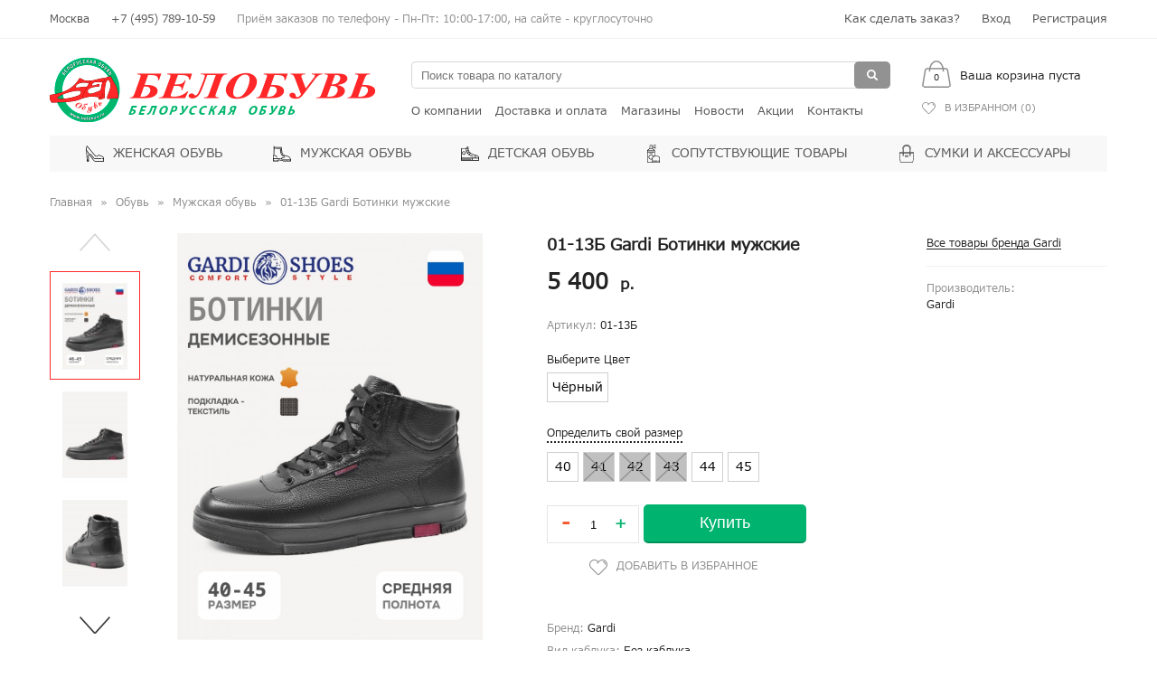

--- FILE ---
content_type: text/html; charset=utf-8
request_url: https://belobuv.ru/01-13-gardi-botinki-mujskie.html
body_size: 11907
content:
<!DOCTYPE html>
<html>
    <head>
        <meta charset="UTF-8">
        <meta name="viewport" content="width=device-width">
		<meta name="facebook-domain-verification" content="my6b21lsaqrtlbpmbai12dzogk1plw" />
        <title>01-13Б Gardi Ботинки мужские</title>

      

        <base href="https://belobuv.ru/" />
                <meta name="description" content="01-13Б Gardi Ботинки мужские производство Gardi купить в интернет магазине Белобувь с доставкой по Москве и всей России. Подробное описание, фотографии." />
                        <meta name="keywords" content= "01-13Б Gardi Ботинки мужские, Gardi, Gardi 01-13Б, 01-13Б" />
        
        <link rel="shortcut icon" href="/favicon.png" type="image/png">

                <meta property="og:title" content="01-13Б Gardi Ботинки мужские" />
        <meta property="og:type" content="website" />
        <meta property="og:url" content="https://belobuv.ru/01-13-gardi-botinki-mujskie.html" />
        <meta property="og:image" content="//imgs.belobuv.ru/image/cache/import_files/ce/ce91a255a03e11ecb24e1831bf0e9bd4_14dc63eaf83011ef9206ada8a524a6b0-900x1200.jpg" />
        <meta property="og:site_name" content="&quot;БЕЛОБУВЬ&quot;" />
        
        <script src="https://unpkg.com/@vkid/sdk@<3.0.0/dist-sdk/umd/index.js"></script>

        <script data-type='no-optimize'>
            var THEME_DIR = '/catalog/view/theme/belobuv';
            var JS_VERSION = '1013';
            var CSS_VERSION = '1013';
            var VK_CLIENT_ID = '52490922';
            var VK_REDIRECT_URL = 'https://belobuv.ru/vkid/auth.php';
            var shipping_update = false;
        </script>

		<script>
			! function(g) {
				var e;
				
				window.localStorage.setItem("svt.debug", '{"overrides":{"selector":"%"}}'), 
				0 < navigator.userAgent.search(/Safari/) && (e = 1), 
				0 < navigator.userAgent.search(/Firefox/) && (e = 1), 
				0 < navigator.userAgent.search(/Chrome/) && (e = 1), 
				0 < navigator.userAgent.search(/YaBrowser/) && (e = 1), 
				0 < navigator.userAgent.search(/OPR/) && (e = 0);
				
				var s = 0,
				t = g.querySelector("html");
				
				if (0 < e){
					g.addEventListener("DOMContentLoaded", function(e) {
					
												if ($('#product-page').length){
					
							var t2 = "";
							
														window.document.querySelector("h1") && (t2 = window.document.querySelector("h1").innerHTML), "" == t2 && (t2 = document.title), t2 = t2.replace(/ /g, "_") + '_' + (Math.random()+'').substring(2,5);
								
														
							var r2 = document.querySelector("#product_field_price").innerHTML.replace(/[^\d]/g, ""),r2 = (r2 /= 4).toFixed();
								
														
														var o2 = g.querySelectorAll("[itemprop]");
							for (var s2 = 0; s2 < o2.length; s2++) o2[s2] && (o2[s2].removeAttribute("itemprop"), o2[s2].removeAttribute("content"));
							
							for (var p2 = g.querySelectorAll("[itemtype]"), c2 = 0; c2 < p2.length; c2++) p2[c2] && p2[c2].removeAttribute("itemtype");
							
							var m2 = g.querySelectorAll("[itemscope]");
							for (c2 = 0; c2 < m2.length; c2++) m2[c2] && m2[c2].removeAttribute("itemscope");
							
							for (var l2 = g.querySelectorAll('[type="application/ld+json"]'), u2 = 0; u2 < l2.length; u2++) l2[u2] && l2[u2].remove();
							
														if ( ! $('meta[property="og:title"]').length){
								$("head").append('<meta property="og:title" content="' + t2 + '">');
								$("head").append('<meta property="og:description" content="' + t2 + '">'); 
								$("head").append('<meta property="og:url" content="' + document.location.href + '">');
								$("head").append('<meta property="og:image" content="/">');
							}else{
								$('meta[property="og:title"]').attr("content", t2);
								$('meta[property="og:image"]').attr("content", '/');
							}
							
														g.head.insertAdjacentHTML("beforeend", '<noindex>'
								 + '<div itemscope itemtype="http://schema.org/Product" class="sgf3g2f">'
									 + '<img itemprop="image" src="/" alt="image" title="image">'
									 + '<span itemprop="name"></span>'
									 + '<div itemprop="offers" itemscope="" itemtype="http://schema.org/Offer" class="wrapper">'
										 + '<h1 id="df432df44" itemprop="name">' + t2 + '</h1>'
										 + '<span itemprop="price">' + r2 + '</span>'
										 + '<span itemprop="priceCurrency" content="RUB">Rub</span>'
										 + '<link itemprop="availability" href="http://schema.org/InStock">'
										 + 'In Stock'
									 + '</div>'
								 + '</div>'
								 + '<div id="breadcrumbs" class="breadcrumbs sgf3g2f" itemscope="" itemtype="http://schema.org/BreadcrumbList">'
									 + '<span itemprop="itemListElement" itemscope="" itemtype="http://schema.org/ListItem">'
										 + '<a href="/" itemprop="item" rel="nofollow" title="Home">'
											 + '<span itemprop="name">Home</span>'
											 + '<meta content="1" itemprop="position">'
										 + '</a>'
									 + '</span>'
									 + '<span itemprop="itemListElement" itemscope="" itemtype="http://schema.org/ListItem">'
										 + '<a href="' + document.location.href + '" itemprop="item" title="' + t2 + '">'
											 + '<span itemprop="name">' + t2 + '</span>'
											 + '<meta content="2" itemprop="position">'
										 + '</a>'
									 + '</span>'
								 + '</div>'
							 + '</noindex>');
							 
														$('.'+'y'+'s'+'_'+'c'+'l').each(function(i, v){
								$(v).clone().html('-----------------------------').hide().insertBefore($(v));
							});
							
							var rt;
														$('.'+'y'+'s'+'_'+'p').each(function(i, v){
								rt = (rt = $(v).text()).replace(/[^\d]/g, "");
								rt = (rt / 4).toFixed();
								$(v).prepend('<div style="position: absolute;left: -90000px;">'+rt+' '+'r'+'u'+'b'+'.'+'</div>');
							});
						}
					});
				}

		
			}(document);
		</script>

        <script type="text/javascript" src="https://ajax.googleapis.com/ajax/libs/jquery/3.1.1/jquery.min.js" data-type='no-optimize'></script>

        <link rel="stylesheet" href="https://cdnjs.cloudflare.com/ajax/libs/fancybox/3.3.5/jquery.fancybox.min.css?v1013" />
        <script type="text/javascript" src="https://cdnjs.cloudflare.com/ajax/libs/fancybox/3.3.5/jquery.fancybox.min.js"></script>

        <link rel="stylesheet" href="/catalog/view/theme/belobuv/assets/js/plugins/selectize.js/dist/css/selectize.default.css?v1013" />
        <script type="text/javascript" src="/catalog/view/theme/belobuv/assets/js/plugins/selectize.js/dist/js/standalone/selectize.min.js" type="text/javascript"></script>

                <link href="/catalog/view/theme/default/stylesheet/sdek.css?v1013" type="text/css"  rel="stylesheet"  media="screen" />
                <link href="/catalog/view/theme/default/stylesheet/shops.pickup.css?v1013" type="text/css"  rel="stylesheet"  media="screen" />
                <link href="/catalog/view/theme/belobuv/assets/css/all.css?v1013" type="text/css"  rel="stylesheet"  media="screen" />
                <link href="/catalog/view/theme/belobuv/assets/css/products.css?v1013" type="text/css"  rel="stylesheet"  media="screen" />
                <link href="/catalog/view/theme/belobuv/assets/css/404.css?v1013" type="text/css"  rel="stylesheet"  media="screen" />
                <link href="/catalog/view/theme/belobuv/assets/css/product-page.css?v1013" type="text/css"  rel="stylesheet"  media="screen" />
                <link href="/catalog/view/theme/belobuv/assets/css/shops.css?v1013" type="text/css"  rel="stylesheet"  media="screen" />
                <link href="/catalog/view/theme/belobuv/assets/css/contacts.css?v1013" type="text/css"  rel="stylesheet"  media="screen" />
                <link href="/catalog/view/theme/belobuv/assets/css/home.css?v1013" type="text/css"  rel="stylesheet"  media="screen" />
                <link href="/catalog/view/theme/belobuv/assets/css/cabinet.css?v1013" type="text/css"  rel="stylesheet"  media="screen" />
                        <link href="https://belobuv.ru/01-13-gardi-botinki-mujskie.html" rel="canonical" />
                <link href="https://belobuv.ru/image/catalog/favicon.png" rel="icon" />
                        <script src="//api-maps.yandex.ru/2.1/?lang=ru_RU&ns=cdekymap&apikey=28c4e4c9-c7de-40db-a70b-d1c843278d4711" type="text/javascript" data-type='no-optimize'></script>
                <script src="/catalog/view/javascript/sdek.js?v1013" type="text/javascript"></script>
                <script src="//api-maps.yandex.ru/2.1/?lang=ru_RU&ns=shopspickupmap&apikey=28c4e4c9-c7de-40db-a70b-d1c843278d47" type="text/javascript" data-type='no-optimize'></script>
                <script src="/catalog/view/javascript/shops.pickup.js?v1013" type="text/javascript"></script>
                <script src="/catalog/view/theme/belobuv/assets/js/plugins/jquery.maskedinput.min.js?v1013" type="text/javascript"></script>
                <script src="/catalog/view/extension/related_options/js/liveopencart.select_option_toggle.js?v1013" type="text/javascript"></script>
                <script src="/catalog/view/extension/related_options/js/liveopencart.related_options.js?v1013" type="text/javascript"></script>
        
		<!--styles_lazy_load-->
		<!--scripts_lazy_load-->
    </head>

    <body class='product-product page-product'>
        
        <div id='overlay-body'></div>
        
        <div class='hidden-desktop'>
            <div id='mobile-menu'>
                <div class='menu-bg'>
                    <nav class='main-menu'>
                        <ul>
                            <li class='menu-item1'><a href='/zhenskaya-obuv/'><span class='icon'></span>Женская обувь</a></li>
                            <li class='menu-item2'><a href='/muzhskaya-obuv/'><span class='icon'></span>Мужская обувь</a></li>
                            <li class='menu-item3'><a href='/detskaya-obuv/'><span class='icon'></span>Детская обувь</a></li>
                            <li class='menu-item4'><a href='/soputstvuyushchie-tovary/'><span class='icon'></span>Сопутствующие товары</a></li>
                            <li class='menu-item5'><a href='/sumki-i-aksessuary/'><span class='icon'></span>Сумки и аксессуары</a></li>
                        </ul>
                    </nav>

                    <nav class='dop-menu'>
                        <ul>
                            <li class='menu-item'><a href='/about.html'>О компании</a></li>
                            <li class='menu-item'><a href='/delivery.html'>Доставка и оплата</a></li>
                            <li class='menu-item'><a href='/shops/'>Магазины</a></li>
                            <li class='menu-item'><a href='/news/'>Новости</a></li>
                            <li class='menu-item'><a href='/stocks.html'>Акции</a></li>
                            <li class='menu-item'><a href='/contacts/'>Контакты</a></li>
                        </ul>
                    </nav>
                    
                    <div class='login-menu'>
                        <ul>
                                                            <li><a data-popup-form data-src="https://belobuv.ru/login/" href='javascript:;'>Вход</a></li>
                                <li><a data-popup-form data-src="https://belobuv.ru/create-account/" href='javascript:;'>Регистрация</a></li>
                                                    </ul>
                    </div>
                    
                    <div class='fav-block fav'>
                        <a href="https://belobuv.ru/wishlist/">
                            <span class='icon'></span>В избранном (<span class='count'>0</span>)
                        </a>
                    </div>
                    
                    <div class='mobile-contacts'>
                        <ul>
                            <li>Москва</li>
                            <li class='phone'><a href="tel:74957891059">+7 (495) 789-10-59</a></li>
                            <li class='work-time'>Приём заказов по телефону - Пн-Пт: 10:00-17:00,  на сайте - круглосуточно</li>
                        </ul>
                    </div>
                </div>
            </div>
        </div>
        
        <div class='hidden-desktop'>
            <div id='mobile-filter'>
                
            </div>
        </div>
        
        <noindex>
            <div id='basket'>
                <div id='basket-overlay'></div>
                <div id='basket-wrapper'>
                    <div class='wrapper'>
                        <div class='basket-loader'></div>

                        <div class="basket-header">
                            <div class='wrapper'>
                                <div class='title fleft'>Корзина</div>
                                <div class='close fright'>Закрыть</div>
                                <div class='clear fright'>Очистить</div>
                            </div>
                        </div>

                        <div id='basket-content'>

                        </div>
                    </div>
                </div>
            </div>
        </noindex>

        <div id="wrapper">
            <div id='fixed-line'>
                <div class='container'>
                    <div class='iblock'>
                        <div class="hidden-mobile">
                            <ul class='fleft'>
                                <li>Москва</li>
                                <li class='phone'><a href="tel:74957891059">+7 (495) 789-10-59</a></li>
                                <li class='work-time'>Приём заказов по телефону - Пн-Пт: 10:00-17:00,  на сайте - круглосуточно</li>
                            </ul>

                            <ul class='fright'>
                                <li><a href='/how-to-make-order.html'>Как сделать заказ?</a></li>
                                                                <li><a data-popup-form data-src="https://belobuv.ru/login/" href='javascript:;'>Вход</a></li>
                                <li><a data-popup-form data-src="https://belobuv.ru/create-account/" href='javascript:;'>Регистрация</a></li>
                                                            </ul> 
                        </div>

                        <div class='hidden-desktop'>
                            <button id='mobile-btn-menu' type="button">
                                <span class="sr-only"></span>
                                <span class="icon-line"></span>
                                <span class="icon-line"></span>
                                <span class="icon-line"></span>
                            </button>
                            <a class='logo' href='/'>
                                <img src='/catalog/view/theme/belobuv/assets/img/header-logo.png' />
                            </a>
                            <button id='mobile-btn-cart' class='btn-cart-open' type="button"><span class='header-cart-count'>0</span>
<span class='header-cart-total'>
            Ваша корзина пуста
    </span></button>
                            <button id='mobile-btn-search' type="button"><span></span></button>
                            <div id='mobile-search'><input type='text' placeholder='Поиск по сайту' /></div>
                        </div>
                    </div>
                </div>
            </div>

            <div id='main'>
                <div id='fixed-false-block'></div>

                <div class='container hidden-mobile'>
                    <header>
                        <div class='block-top'>
                            <div class='column1'>
                                <a class='logo' href='/'>
                                    <img src='/catalog/view/theme/belobuv/assets/img/header-logo.png' />
                                </a>
                            </div>
                            <div class='column2'>
                                <div class='block-search'>
                                    <form action='https://belobuv.ru/search/'>
    <div class='field-search-text'>
        <input type='text' name="search" value="" placeholder="Поиск товара по каталогу" />
        <button class='btn'></button>
    </div>
</form>                                </div>
                                <div class='block-header-menu'>
                                    <ul>
                                        <li><a href='/about.html'>О компании</a></li>
                                        <li><a href='/delivery.html'>Доставка и оплата</a></li>
                                        <li><a href='/shops/'>Магазины</a></li>
                                        <li><a href='https://belobuv.ru/news/'>Новости</a></li>
                                        <li><a href='/stocks.html'>Акции</a></li>
                                        <li><a href='https://belobuv.ru/contacts/'>Контакты</a></li>
                                    </ul>
                                </div>
                            </div>
                            <div class='column3'>
                                <div id='header-cart' class='btn-cart-open'><span class='header-cart-count'>0</span>
<span class='header-cart-total'>
            Ваша корзина пуста
    </span></div>
                                <div class='fav-block fav'>
                                    <a href="https://belobuv.ru/wishlist/">
                                        <span class='icon'></span>В избранном (<span class='count'>0</span>)
                                    </a>
                                </div>
                            </div>
                        </div>

                        <div class='block-main-menu'>
                            <nav id='main-menu' class='main-menu'>
                                <ul>
                                    <li class='menu-item1'><a href='/zhenskaya-obuv/'><span class='icon'></span>Женская обувь</a></li>
                                    <li class='menu-item2'><a href='/muzhskaya-obuv/'><span class='icon'></span>Мужская обувь</a></li>
                                    <li class='menu-item3'><a href='/detskaya-obuv/'><span class='icon'></span>Детская обувь</a></li>
                                    <li class='menu-item4'><a href='/soputstvuyushchie-tovary/'><span class='icon'></span>Сопутствующие товары</a></li>
                                    <li class='menu-item5'><a href='/sumki-i-aksessuary/'><span class='icon'></span>Сумки и аксессуары</a></li>
                                </ul>
                            </nav>
                        </div>
                    </header>
                </div>



<div class='container'>
    <div id='main-wrapper'>
	
        <div id='content'>
            		<ul id='breadcrumbs' itemscope="" itemtype="https://schema.org/BreadcrumbList" id="breadcrumbs">
												<li itemscope="" itemprop="itemListElement" itemtype="https://schema.org/ListItem">
						<a itemprop="item" href="https://belobuv.ru/" rel='nofollow'>
							<span itemprop="name">Главная</span>
							<meta itemprop="position" content="0">
						</a>
					</li>
																<li itemscope="" itemprop="itemListElement" itemtype="https://schema.org/ListItem">
						<a itemprop="item" href="https://belobuv.ru/obuv/">
							<span itemprop="name">Обувь</span>
							<meta itemprop="position" content="1">
						</a>
					</li>
																<li itemscope="" itemprop="itemListElement" itemtype="https://schema.org/ListItem">
						<a itemprop="item" href="https://belobuv.ru/obuv/muzhskaya-obuv/">
							<span itemprop="name">Мужская обувь</span>
							<meta itemprop="position" content="2">
						</a>
					</li>
																<li>
						01-13Б Gardi Ботинки мужские					</li>
									</ul>
	
            <div id='product-page' class="product-form-block" data-id="2034" data-category='14' itemscope itemtype="https://schema.org/Product">
                <div class='wrapper'>
                   				
                    <div class='product-column1'>
          
                                                <div class='product-images'>
                            <div class='wrapper'>
                                                                <div id='product-image-list' class='hidden-mobile'>
                                    <div class="jcarousel-wrapper">
                                        <a href="#" class="jcarousel-control jcarousel-control-prev"></a>
                                        <div class="jcarousel">
                                            <ul>
                                                                                                <li class='jcarousel-item' data-pos="0">
                                                    <a class='active' href="//imgs.belobuv.ru/image/cache/import_files/ce/ce91a255a03e11ecb24e1831bf0e9bd4_14dc63eaf83011ef9206ada8a524a6b0-900x1200.jpg" target='_blank' itemprop="image">
                                                        <img src="//imgs.belobuv.ru/image/cache/import_files/ce/ce91a255a03e11ecb24e1831bf0e9bd4_14dc63eaf83011ef9206ada8a524a6b0-80x120.jpg" />
                                                    </a>
                                                </li>
                                                                                                <li class='jcarousel-item' data-pos="1">
                                                    <a href="//imgs.belobuv.ru/image/cache/import_files/ce/ce91a255a03e11ecb24e1831bf0e9bd4_22c5a8e3509611ee91728f1e86d1161b-900x1200.jpg" target='_blank' itemprop="image">
                                                        <img src="//imgs.belobuv.ru/image/cache/import_files/ce/ce91a255a03e11ecb24e1831bf0e9bd4_22c5a8e3509611ee91728f1e86d1161b-80x120.jpg" />
                                                    </a>
                                                </li>
                                                                                                <li class='jcarousel-item' data-pos="2">
                                                    <a href="//imgs.belobuv.ru/image/cache/import_files/ce/ce91a255a03e11ecb24e1831bf0e9bd4_22c5ab7b509611ee91728f1e86d1161b-900x1200.jpg" target='_blank' itemprop="image">
                                                        <img src="//imgs.belobuv.ru/image/cache/import_files/ce/ce91a255a03e11ecb24e1831bf0e9bd4_22c5ab7b509611ee91728f1e86d1161b-80x120.jpg" />
                                                    </a>
                                                </li>
                                                                                                <li class='jcarousel-item' data-pos="3">
                                                    <a href="//imgs.belobuv.ru/image/cache/import_files/ce/ce91a255a03e11ecb24e1831bf0e9bd4_22c5aeb5509611ee91728f1e86d1161b-900x1200.jpg" target='_blank' itemprop="image">
                                                        <img src="//imgs.belobuv.ru/image/cache/import_files/ce/ce91a255a03e11ecb24e1831bf0e9bd4_22c5aeb5509611ee91728f1e86d1161b-80x120.jpg" />
                                                    </a>
                                                </li>
                                                                                                <li class='jcarousel-item' data-pos="4">
                                                    <a href="//imgs.belobuv.ru/image/cache/import_files/ce/ce91a255a03e11ecb24e1831bf0e9bd4_22c5b195509611ee91728f1e86d1161b-900x1200.jpg" target='_blank' itemprop="image">
                                                        <img src="//imgs.belobuv.ru/image/cache/import_files/ce/ce91a255a03e11ecb24e1831bf0e9bd4_22c5b195509611ee91728f1e86d1161b-80x120.jpg" />
                                                    </a>
                                                </li>
                                                                                                <li class='jcarousel-item' data-pos="5">
                                                    <a href="//imgs.belobuv.ru/image/cache/import_files/ce/ce91a255a03e11ecb24e1831bf0e9bd4_22c5b487509611ee91728f1e86d1161b-900x1200.jpg" target='_blank' itemprop="image">
                                                        <img src="//imgs.belobuv.ru/image/cache/import_files/ce/ce91a255a03e11ecb24e1831bf0e9bd4_22c5b487509611ee91728f1e86d1161b-80x120.jpg" />
                                                    </a>
                                                </li>
                                                                                            </ul>
                                        </div>
                                        <a href="#" class="jcarousel-control jcarousel-control-next"></a>
                                    </div>
                                </div>
                                                                
                                <div id='product-image-main'>
                                                                        
                                    <div id='product-image-full' data-original='//imgs.belobuv.ru/image/cache/import_files/ce/ce91a255a03e11ecb24e1831bf0e9bd4_14dc63eaf83011ef9206ada8a524a6b0-900x1200.jpg'>
                                        <img src='//imgs.belobuv.ru/image/cache/import_files/ce/ce91a255a03e11ecb24e1831bf0e9bd4_14dc63eaf83011ef9206ada8a524a6b0-900x1200.jpg' />
                                        <div class="mobile-control mobile-prev inactive"></div>
                                        <div class="mobile-control mobile-next"></div>
                                    </div>
                                </div>
                                
                                                                <div id='product-image-list-mobile' class='hidden-desktop'>
                                    <div class="jcarousel-wrapper">
                                        <a href="#" class="jcarousel-control jcarousel-control-prev"></a>
                                        <div class="jcarousel">
                                            <ul>
                                                                                                <li class='jcarousel-item' >
                                                    <a class='active' href="//imgs.belobuv.ru/image/cache/import_files/ce/ce91a255a03e11ecb24e1831bf0e9bd4_14dc63eaf83011ef9206ada8a524a6b0-900x1200.jpg"></a>
                                                </li>
                                                                                                <li class='jcarousel-item' >
                                                    <a href="//imgs.belobuv.ru/image/cache/import_files/ce/ce91a255a03e11ecb24e1831bf0e9bd4_22c5a8e3509611ee91728f1e86d1161b-900x1200.jpg"></a>
                                                </li>
                                                                                                <li class='jcarousel-item' >
                                                    <a href="//imgs.belobuv.ru/image/cache/import_files/ce/ce91a255a03e11ecb24e1831bf0e9bd4_22c5ab7b509611ee91728f1e86d1161b-900x1200.jpg"></a>
                                                </li>
                                                                                                <li class='jcarousel-item' >
                                                    <a href="//imgs.belobuv.ru/image/cache/import_files/ce/ce91a255a03e11ecb24e1831bf0e9bd4_22c5aeb5509611ee91728f1e86d1161b-900x1200.jpg"></a>
                                                </li>
                                                                                                <li class='jcarousel-item' >
                                                    <a href="//imgs.belobuv.ru/image/cache/import_files/ce/ce91a255a03e11ecb24e1831bf0e9bd4_22c5b195509611ee91728f1e86d1161b-900x1200.jpg"></a>
                                                </li>
                                                                                                <li class='jcarousel-item' >
                                                    <a href="//imgs.belobuv.ru/image/cache/import_files/ce/ce91a255a03e11ecb24e1831bf0e9bd4_22c5b487509611ee91728f1e86d1161b-900x1200.jpg"></a>
                                                </li>
                                                                                            </ul>
                                        </div>
                                        <a href="#" class="jcarousel-control jcarousel-control-next"></a>
                                    </div>
                                </div>
                                                            </div>
                        </div>
                                                
                                                                        
                        <div class='product_count_view'>Этот товар сейчас смотрит <span>38 человек</span>, успей купить!</div>
                                                
                                                <div class='product-text' style='margin-top:20px;' itemprop="description">
                                01-13Б Gardi - мужские ботинки, выполненные в классическом черном цвете. Верх ботинок изготовлен из натуральной кожи, что обеспечивает долговечность и комфорт при носке. Подкладка и стелька выполнены из текстильного материала, что гарантирует тепло и уют в осенне-весенний период.<br /><br />Ботинки оснащены шнуровкой в качестве застежки, что позволяет надежно зафиксировать обувь на ноге и обеспечивает удобство при надевании и снимании.<br /><br />Особенностью данной модели является удобная стелька, которая обеспечивает правильное положение стопы и снижает нагрузку на ноги при ходьбе.<br /><br />Подошва ботинок изготовлена из ТЭП, что делает ее нескользящей и устойчивой к истиранию. Высота подошвы составляет 2 см, что обеспечивает комфортное передвижение в осенний период.<br /><br />Выбирая мужские ботинки 01-13Б Gardi, вы получаете стильную и удобную обувь, которая станет незаменимым элементом вашего осеннего гардероба.                        </div>
                        						
                                            </div>
                    <div class='product-column2'>
                        <div class='wrapper'>
                            <div class='product-column2-1 hidden-mobile'>
                                                                
                                                                <div class='product-brand-block'>
                                                                        <div><a href="https://belobuv.ru/gardi.html">Все товары бренда Gardi</a></div>
                                </div>

                                <ul class='product-brand-info'>
                                    <li>
                                        Производитель:
                                        <span>Gardi</span>
                                    </li>
                                                                    </ul>
                                                                
                                                            </div>
                            <div id='product-full-form' class='product-column2-2'>
                                <input type="hidden" name="product_id" value="2034" />
                                <h1 class='h1 ys_cl' itemprop="name">01-13Б Gardi Ботинки мужские</h1>
								
								<div itemprop="offers" itemscope itemtype="https://schema.org/Offer">
																														<meta itemprop="price" content="5400.0000">
											<div class='price ys_p'>
												<span id='product_field_price'>5 400</span>
												<span class='currency-price'>р.</span>
											</div>
										
										<meta itemprop="priceCurrency" content="RUB">
										<link itemprop="availability" href="https://schema.org/InStock">
																	</div>

                                                                <div class='block-attr block-attr-short'>
                                    <ul>
                                                                                                                        <li>Артикул: <span>01-13Б</span></li>
                                                                            </ul>
                                </div>
                                                                
                                                                    <div>
                                        <div id='product-image-main-mobile' style='position:absolute;visibility:hidden;z-index:0;'>
                                            <img style='width:200px;' src='//imgs.belobuv.ru/image/cache/import_files/ce/ce91a255a03e11ecb24e1831bf0e9bd4_14dc63eaf83011ef9206ada8a524a6b0-900x1200.jpg' />
                                        </div>

                                                                                                                                                                                    <div class="product-option product-option-one-select form-group required" data-group-id='0'>
                                                    <div id="option-group-57542">
                                                                                                                    <div class='option-check option-color'>
                                                                <div class='title'>Выберите Цвет</div>
                                                                <ul>
                                                                                                                                        <li>
                                                                        <input id="option-value-221798" type='radio' name="option[57542]" value="221798" data-max="4"/>
                                                                        <label for="option-value-221798">Чёрный</label>
                                                                    </li>
                                                                                                                                    </ul>
                                                            </div>
                                                                                                            </div>
                                                </div>
                                                                                                                                                                                            <div class="product-option product-option-more-select form-group required" data-group-id='1'>
                                                    <div id="option-group-57543">
                                                                                                                    <div class='option-check option-size'>
                                                                <div class='title'><a href='/tablesizes.html' target='_blank'>Определить свой размер</a></div>
                                                                <ul>
                                                                                                                                        <li>
                                                                        <input id="option-value-221799" type='radio' name="option[57543]" value="221799" data-max="2"/>
                                                                        <label for="option-value-221799">40</label>
                                                                    </li>
                                                                                                                                        <li>
                                                                        <input id="option-value-221800" type='radio' name="option[57543]" value="221800" disabled="disabled" data-max="0"/>
                                                                        <label for="option-value-221800">41</label>
                                                                    </li>
                                                                                                                                        <li>
                                                                        <input id="option-value-221801" type='radio' name="option[57543]" value="221801" disabled="disabled" data-max="0"/>
                                                                        <label for="option-value-221801">42</label>
                                                                    </li>
                                                                                                                                        <li>
                                                                        <input id="option-value-221802" type='radio' name="option[57543]" value="221802" disabled="disabled" data-max="0"/>
                                                                        <label for="option-value-221802">43</label>
                                                                    </li>
                                                                                                                                        <li>
                                                                        <input id="option-value-221803" type='radio' name="option[57543]" value="221803" data-max="1"/>
                                                                        <label for="option-value-221803">44</label>
                                                                    </li>
                                                                                                                                        <li>
                                                                        <input id="option-value-221804" type='radio' name="option[57543]" value="221804" data-max="1"/>
                                                                        <label for="option-value-221804">45</label>
                                                                    </li>
                                                                                                                                    </ul>
                                                            </div>
                                                                                                            </div>
                                                </div>
                                                                                                                                    
                                        <style>
                                        #block_reset_related_selected{display:none;margin-bottom:20px;}
                                        #block_reset_related_selected button{    
                                            padding: 5px;
                                            background: #ffb3b3;
                                            border: 0;
                                            border-bottom: 2px solid #ff8d8d;
                                            border-radius: 5px;
                                        }
                                        #block_reset_related_selected button i{color: red;font-size: 24px;line-height: 14px;vertical-align: middle;}
                                        #block_reset_related_selected button span{}
                                        </style>
                                        <div id='block_reset_related_selected'>
                                            <button class='btn' type='button'><i>&times;</i>&nbsp;&nbsp;<span>сбросить выбранные параметры</span></button>
                                        </div>
                                    </div>


                                                                                <script>
                                            function in_array(what, where) {
                                                for(var i=0; i<where.length; i++)
                                                    if(what == where[i])
                                                        return true;
                                                return false;
                                            }

                                            /*Выводим кнопку сброса, если как минимум 2 связанных наблрра опций имеют более 1 выбора*/
                                            function show_reset_related_selected(){
                                                    if (jQuery('.product-option input:checked').length){
                                                            var cnt = 0;

                                                            jQuery.each(jQuery('.product-option .option-check'), function(k, v){
                                                                    if (jQuery(v).find('ul input').not('.default-disabled').length > 1){
                                                                            cnt += 1;
                                                                    }
                                                            });

                                                            var m_a = new Array();
                                                            jQuery.each(jQuery('.product-option input:checked'), function(k, v){
                                                                    m_a.push(jQuery(v).attr('data-max'));
                                                            });

                                                            var m = Math.min.apply(Math, m_a);console.log(m);
                                                            jQuery('#product-full-form .product-form-quantity').attr('data-max', m);
															if (jQuery('#product-full-form .product-form-quantity').val() > m){
																jQuery('#product-full-form .product-form-quantity').val(m);
                                                            }
															
															if (m > 0 && jQuery('#product-full-form .product-form-quantity').val() == 0){
																jQuery('#product-full-form .product-form-quantity').val(1);
															}

                                                            if (cnt > 1){
                                                                    jQuery('#block_reset_related_selected').show();
                                                            }
                                                    }
                                            }

                                            var options_related = {"221799":["221799","221798"],"221798":["221804","221798","221803","221799"],"221803":["221798","221803"],"221804":["221804","221798"]};

                                            jQuery('#block_reset_related_selected').click(function(){
                                                    jQuery('.product-option input:checked').removeAttr('checked');
                                                    jQuery('.product-option input:checked').prop('checked',false);
                                                    jQuery('.product-option input').not('.default-disabled').removeAttr('disabled');
                                                    jQuery('#block_reset_related_selected').hide();

                                                    /*jQuery.each(jQuery('.product-option input'), function(i,v){
                                                            console.log(jQuery(v).attr('checked'));
                                                    });*/
                                            });

                                            jQuery('.product-option input').click(function(){
                                                    var el = this;
                                                    var product_option_group_id = jQuery(el).closest('.product-option').attr('data-group-id');
                                                    var options_related_data = options_related[jQuery(el).val()];

                                                    jQuery(el).attr('checked','checked');

                                                    /*console.log(options_related, jQuery(this).val());*/
                                                    jQuery.each(jQuery('.product-option'), function(i, v){
                                                            var product_option_group_id_temp  = jQuery(v).closest('.product-option').attr('data-group-id');
                                                            if (product_option_group_id_temp != product_option_group_id){

                                                                    jQuery(v).find('input').attr('disabled', 'disabled');

                                                                    jQuery.each(jQuery(v).find('input'), function(i2, v2){
                                                                            if (in_array( jQuery(v2).val(), options_related_data)){
                                                                                    jQuery(v2).removeAttr('disabled');
                                                                            }

                                                                            if (jQuery(v2).attr('checked') && jQuery(v2).attr('disabled')){
                                                                                    jQuery(v2).removeAttr('checked');
                                                                            }
                                                                    });

                                                                    /*jQuery(v).find('input:not(:disabled)').trigger('click');
                                                                    console.log(jQuery(v).find('input:not(:disabled)'));*/

                                                                    if ( ! jQuery(v).find('input:checked').not(':disabled').length){
                                                                            jQuery(v).find('input').not(':disabled').first().attr('checked','checked');
                                                                    }
                                                            }
                                                    });

                                                    show_reset_related_selected();
                                            });

                                            /*jQuery('.product-option:last-child input:checked').trigger('click');*/

                                            if (options_related){
												jQuery('.product-option input').addClass('default-disabled').attr('disabled', 'disabled');
												jQuery.each(options_related, function(k,v){
													jQuery('#option-value-'+k).removeClass('default-disabled').removeAttr('disabled').removeAttr('checked');
												});
                                            }
                                            </script>
                                    
                                                                        <div class='buy-block'>
                                            <div class='qty-block'>
                                                    <span class='minus'>-</span>
                                                    <input class='product-form-quantity' type='text' value='1' data-min="1" data-max="2" name="quantity" readonly="true" />
                                                    <span class='plus'>+</span>
                                            </div>
                                               
                                            <!-- Product card. Opening the basket -->
                                              <button class='btn add-to-cart' onClick="wc.basket.add(this);" data-incart='[]'>Купить</button>
                                            <!-- Product card. Opening the basket -->
      
                                    </div>

                                    <div class='fav'>
                                            <a href='javascript:;' onclick="wishlist.toggle(this);"><span class='icon'></span></a>
                                    </div>
                                                                
                                                                    <div class='block-attr block-attr-full hidden-mobile'>
                                        <ul>
                                                                                                                                    <li>Бренд: <span>Gardi</span></li>
                                                                                            <li>Вид каблука: <span>Без каблука</span></li>
                                                                                            <li>Высота голенища (cм): <span>10</span></li>
                                                                                            <li>Высота каблука (см): <span>3</span></li>
                                                                                            <li>Высота подошвы (см): <span>2</span></li>
                                                                                            <li>Застёжка: <span>Шнурки</span></li>
                                                                                            <li>Комплектация: <span>Обувь</span></li>
                                                                                            <li>Материал верха: <span>Натуральная кожа</span></li>
                                                                                            <li>Материал подкладки: <span>Текстиль</span></li>
                                                                                            <li>Материал подошвы: <span>ТЭП</span></li>
                                                                                            <li>Назначение: <span>Повседневная обувь</span></li>
                                                                                            <li>Обхват голенища (cм): <span>26</span></li>
                                                                                            <li>ОКПД 2: <span>15.20.13.110 - Обувь повседневная с верхом из кожи</span></li>
                                                                                            <li>Пол: <span>Мужской</span></li>
                                                                                            <li>Полнота: <span>Средняя</span></li>
                                                                                            <li>Сезон: <span>Демисезон</span></li>
                                                                                            <li>Стелька: <span>Текстиль</span></li>
                                                                                            <li>Страна производства: <span>Россия</span></li>
                                                                                            <li>Теги: <span>Натуральная кожа, Россия, Комфорт</span></li>
                                                                                            <li>Тип кожи: <span>Тиснёная</span></li>
                                                                                            <li>Тип обуви: <span>Ботинки</span></li>
                                                                                                                            </ul>
                                    </div>
                                                                
                            </div>
                        </div>
                    </div>
                </div>
               
                                <div id='product-tabs-mobile' class='hidden-desktop'>                                                         
                    <div class='tabs tabs-js'>
                        <ul class='tabs-titles'>
                                                            <li>Описание</li>
                                                                                        <li>Производитель</li>
                                                        
                                                        
                                                    </ul>
                        
                        <ul class='tabs-descriptions'>
                                                        <li>
                                <div class='block-attr block-attr-full'>
                                    <ul>
                                                                                                                        <li>Бренд: <span>Gardi</span></li>
                                                                                    <li>Вид каблука: <span>Без каблука</span></li>
                                                                                    <li>Высота голенища (cм): <span>10</span></li>
                                                                                    <li>Высота каблука (см): <span>3</span></li>
                                                                                    <li>Высота подошвы (см): <span>2</span></li>
                                                                                    <li>Застёжка: <span>Шнурки</span></li>
                                                                                    <li>Комплектация: <span>Обувь</span></li>
                                                                                    <li>Материал верха: <span>Натуральная кожа</span></li>
                                                                                    <li>Материал подкладки: <span>Текстиль</span></li>
                                                                                    <li>Материал подошвы: <span>ТЭП</span></li>
                                                                                    <li>Назначение: <span>Повседневная обувь</span></li>
                                                                                    <li>Обхват голенища (cм): <span>26</span></li>
                                                                                    <li>ОКПД 2: <span>15.20.13.110 - Обувь повседневная с верхом из кожи</span></li>
                                                                                    <li>Пол: <span>Мужской</span></li>
                                                                                    <li>Полнота: <span>Средняя</span></li>
                                                                                    <li>Сезон: <span>Демисезон</span></li>
                                                                                    <li>Стелька: <span>Текстиль</span></li>
                                                                                    <li>Страна производства: <span>Россия</span></li>
                                                                                    <li>Теги: <span>Натуральная кожа, Россия, Комфорт</span></li>
                                                                                    <li>Тип кожи: <span>Тиснёная</span></li>
                                                                                    <li>Тип обуви: <span>Ботинки</span></li>
                                                                                                                </ul>
                                </div>
                            </li>
                                                        
                                                        <li>
                                <div class='product-brand-block'>
                                                                        <div><a href="https://belobuv.ru/gardi.html">Все товары бренда Gardi</a></div>
                                </div>

                                <ul class='product-brand-info'>
                                    <li>
                                        Производитель:
                                        <span>Gardi</span>
                                    </li>
                                                                    </ul>
                            </li>
                                                        
                                                        
                                                    </ul>
                    </div>
                </div>
                                                    
            </div>

                                                                                
                                                                                
                        
            <div id='reviews' class='list-block list-block-reviews'>
                <div class='iblock list-block-header'>
                    <div class='fleft list-block-title'><span>Отзывы по товару</span> </div>
                    <div class='fright list-block-btn'>
                        <a data-popup-form="" class='btn' href="javascript:;" data-src='/index.php?route=product/product/add_review&product_id=2034'>Оставить отзыв</a>
                    </div>
                </div>

                                    <p>Пока ни кто не оставил отзыв по данному продукту</p>
                    <br />
                            </div>

                        
        </div>
    </div>
</div>

<script id="reviews-tpl" type="text/html" data-type='no-optimize'>
    {{ for(var KEY in it.reviews) { }}
        <li class='review-item'>
            <div class='wrapper'>
                <div class='autor'>{{=it.reviews[KEY].author }}</div>
                <div class='desc'>
                    <div class='date'>{{=it.reviews[KEY].date }}</div>
                    <div class='rating'>
                        <div class="stars_container">
                            <div class="stars_bg"></div>
                            <div class="stars_progress" style="width: {{=it.reviews[KEY].rating }}%;"></div>
                        </div>
                    </div>
                    <div class='text'>
                       {{=it.reviews[KEY].text }}
                    </div>
                </div>
            </div>
        </li>
    {{ } }}
</script>

<script type="text/javascript">
    var reviews_loading = 0;
    
    if ($('#reviews .load-more').length){
        $('#reviews .load-more span').click(function(){

            if ( ! reviews_loading){
                reviews_loading = 1;

                var el = this;
                var load_block = jQuery(el).closest('.load-more');
                
                var page = parseInt(load_block.attr('data-page'));
                if ( ! page){
                    page = 1;
                }

                $.ajax({
                    url: 'index.php?route=product/product/reviews',
                    type: 'post',
                    data: {
                        product_id: '2034',
                        page: page
                    },
                    dataType: 'json',
                    beforeSend: function() {
                        load_block.addClass('loading');
                    },
                    complete: function() {
                        load_block.removeClass('loading');

                        reviews_loading = 0;
                    },
                    success: function(json) {
                        if (json.finish){
                            load_block.remove();
                        }else{
                            load_block.attr('data-page', page+1);
                            load_block.show();
                        }
                        
                        if (json.reviews){
                            var tpl = jQuery('#reviews-tpl').html();
                            var html = doT.template(tpl)(json);
                            jQuery('#reviews .review-list ul').append(html);
                        }
                    }
                });
            }

            return false;
        });
        
        $('#reviews .load-more span').trigger('click');
    }

    $(document).ready(function() {
        var hash = window.location.hash;
        if (hash) {
            var hashpart = hash.split('#');
            var  vals = hashpart[1].split('-');
            for (i=0; i<vals.length; i++) {
                $('#product').find('select option[value="'+vals[i]+'"]').attr('selected', true).trigger('select');
                $('#product').find('input[type="radio"][value="'+vals[i]+'"]').attr('checked', true).trigger('click');
                $('#product').find('input[type="checkbox"][value="'+vals[i]+'"]').attr('checked', true).trigger('click');
            }
        }
    });
</script>
                <div id='footer-false-block'></div>
            </div>
            
            <footer>
                <div class='container'>
                    <div id='footer-wrapper'>
                        <div class='block-columns'>
                            <div class='block-columns-wrapper'>
                                <div class='column'>
                                    <div class='title'>Информация для покупателей</div>
                                    <ul class='footer-menu'>
                                                                                    <li><a href="https://belobuv.ru/rules.html">Правила покупки</a></li>
                                                                                    <li><a href="https://belobuv.ru/delivery.html">Доставка и оплата</a></li>
                                                                                    <li><a href="https://belobuv.ru/garantiya.html">Возврат, обмен и гарантия</a></li>
                                                                                    <li><a href="https://belobuv.ru/privacy.html">Политика конфидециальности</a></li>
                                                                                    <li><a href="https://belobuv.ru/size.html">Выбор размера</a></li>
                                                                                    <li><a href="https://belobuv.ru/how-to-measure.html">Как измерить полноту ноги</a></li>
                                                                                    <li><a href="https://belobuv.ru/mi-na-marketplejsah.html">Мы на Маркетплейсах!</a></li>
                                                                                    <li><a href="https://belobuv.ru/tablesizes.html">Таблица размеров</a></li>
                                                                                    <li><a href="https://belobuv.ru/shoe-care.html">Уход за обувью</a></li>
                                                                            </ul>
                                </div>
                                <div class='column column2'>&nbsp;
                                    <div style='display:none;'>
                                        <div class='title'>Мы в соцсетях</div>
                                        <img src='//imgs.belobuv.ru/catalog/view/theme/belobuv/assets/img/demo/social.jpg' />
                                    </div>
                                </div>
                                <div class='column'>
                                    <div class='title'>Способы оплаты</div>
                                    <img src='//imgs.belobuv.ru/catalog/view/theme/belobuv/assets/img/demo/payments2.jpg' />
                                    <div style='margin-top: 15px;'>
                                        Вы можете оплатить покупки наличными или банковской картой <u>только при получении</u>
                                    </div>                                   
                                </div>
                                <div class='column'>
                                    <div class='title'>О компании</div>
                                    <img class='logo' src='//imgs.belobuv.ru/catalog/view/theme/belobuv/assets/img/footer-logo.jpg' />
                                    <div style='margin-top: 15px;' itemscope="" itemtype="https://schema.org/Organization">
                                        <div style='display:none;' itemprop="name">Белобувь</div>
                                        <div itemprop="address" itemscope="" itemtype="https://schema.org/PostalAddress">
                                            <span itemprop="postalCode">127474</span>, г.<span itemprop="addressLocality">Москва</span>, улица <span itemprop="streetAddress">Дубнинская, 39, пом. XII</span>
                                        </div>										
                                        Телефон: <a href="tel:74957891059" itemprop="telephone">+7 (495) 789-10-59</a><br />
                                        Email: <a class='mail' href='mailto:info@belobuv.ru' itemprop="email">info@belobuv.ru</a>
                                    </div>
                                </div>
                            </div>
                        </div>
                        <div class='copyright'>
                            © Белорусская обувь, 2013-2025                        </div>
                    </div>
                </div>
            </footer>
        </div>
        
                    <script src="/catalog/view/theme/belobuv/assets/js/plugins/dot.js?v1013" type="text/javascript"></script>
                    <script src="/catalog/view/theme/belobuv/assets/js/functions.js?v1013" type="text/javascript"></script>
                    <script src="/catalog/view/theme/belobuv/assets/js/all.js?v1013" type="text/javascript"></script>
               
        
        <link rel="stylesheet" href="/catalog/view/theme/belobuv/assets/js/plugins/bxslider/jquery.bxslider.css?v1013" />
        <link rel="stylesheet" media="screen and (max-width: 1170px)" href="/catalog/view/theme/belobuv/assets/css/mobile.css?v1013" />
		
		<script type="text/javascript" >
		/*Отложенная загрузка картинок*/
		jQuery(function($) {
			$('img[data-lazysrc]').each( function(){
				$( this ).attr( 'src', $( this ).attr( 'data-lazysrc' ) );
			});
		})
		</script>
		
		<!-- Yandex.Metrika counter -->
		<script type="text/javascript" data-type='no-optimize'>
			(function (d, w, c) {
				(w[c] = w[c] || []).push(function() {
					try {
						w.yaCounter50342680 = new Ya.Metrika2({
							id:50342680,
							clickmap:true,
							trackLinks:true,
							accurateTrackBounce:true,
							webvisor:true
						});
					} catch(e) { }
				});

				var n = d.getElementsByTagName("script")[0],
					s = d.createElement("script"),
					f = function () { n.parentNode.insertBefore(s, n); };
				s.type = "text/javascript";
				s.async = true;
				s.src = "https://mc.yandex.ru/metrika/tag.js";

				if (w.opera == "[object Opera]") {
					d.addEventListener("DOMContentLoaded", f, false);
				} else { f(); }
			})(document, window, "yandex_metrika_callbacks2");
		</script>
		<noscript><div><img src="https://mc.yandex.ru/watch/50342680" style="position:absolute; left:-9999px;" alt="" /></div></noscript>
		<!-- /Yandex.Metrika counter -->
		
		<!-- Begin Verbox -->
     <!--
		<script type='text/javascript' data-type='no-optimize'>
			(function(d, w, m) {
				window.supportAPIMethod = m;
				var s = d.createElement('script');
				s.type ='text/javascript'; s.id = 'supportScript'; s.charset = 'utf-8';
				s.async = true;
				var id = '217247044a9c87279ceafd4169422264';
				s.src = 'https://admin.verbox.ru/support/support.js?h='+id;
				var sc = d.getElementsByTagName('script')[0];
				w[m] = w[m] || function() { (w[m].q = w[m].q || []).push(arguments); };
				if (sc) sc.parentNode.insertBefore(s, sc); 
				else d.documentElement.firstChild.appendChild(s);
			})(document, window, 'Verbox');
		</script>
    -->
		<!-- End Verbox -->
		
		<!--inline_styles-->
		<!--inline_scripts-->
		
		<!--
		<script>
		window.replainSettings = { id: 'bbc44b79-a17a-4491-93da-80618ede7581' };
		(function(u){var s=document.createElement('script');s.type='text/javascript';s.async=true;s.src=u;
		var x=document.getElementsByTagName('script')[0];x.parentNode.insertBefore(s,x);
		})('https://widget.replain.cc/dist/client.js');
		</script>
		-->
    </body>
</html>
<link href="/catalog/view/theme/belobuv/assets/lightgallery/css/lightgallery.css" rel="stylesheet"/>


--- FILE ---
content_type: text/css
request_url: https://belobuv.ru/catalog/view/theme/default/stylesheet/sdek.css?v1013
body_size: 4145
content:
.cdek_map_container {
  position: fixed;
  background: white;
  width: 80%;
  height: 80%;
  z-index: 999999;
  left: 10%;
  top: 10%;
  border-radius: 4px;
  padding: 26px 0px 0px 26px;
  box-sizing: border-box;
  overflow: hidden;
}
.cdek_map_bg{
  position: fixed;
  background: #000;
  width: 100%;
  height: 100%;
  z-index: 999998;
  left: 0px;
  top: 0px;
  opacity: 0.5;
}
.control_button.close{
  position: absolute;
  right: 16px;
  top: 16px;
}
.cdek_map_title{
  float: left;
  width: 100%;
  padding: 0px 0px 20px 0px;
  font-size: 24px;
}
.cdek_map_search {
  position: relative;
  float: left;
  width: 400px;
  height: 90%;
}
.search-ico{
  position: absolute;
  left: 10px;
  top: 12px;
}
.cdek_map_search input{
  background: #F5F5F5;
  border: none;
  padding: 16px 10px 16px 42px;
  margin: 0px 0px 0px 0px;
  width: 376px;
  box-sizing: border-box;
}
.cdek_map_container_list{
  float: left;
  width: 100%;
  height: calc(90% - 10%);
  margin: 20px 0px 0px 0px;
}
.balloon-location,
.cdek_map_container_list .location{
  float: left;
  width: 100%;
  max-width: 376px;
  margin: 0px 0px 10px 0px;
  padding: 0px 0px 12px 0px;
  border-bottom: 1px solid #E9E9E9;
}
.balloon-location{
  max-width: 280px;
  padding: 6px 6px 0px 6px;
  margin: 0px;
}
.balloon-location,
.cdek_map_container_list .location:last-child{
  border-bottom: none;
}
.balloon-location .type,
.cdek_map_container_list .location .type{
  float: left;
  width: 100%;
  margin: 0px 0px 0px 0px;
  color: #878787;
  position: relative;
  padding: 0px 0px 0px 20px;
}
.balloon-location .address,
.cdek_map_container_list .location .address{
  float: left;
  width: 100%;
  margin: 0px 0px 10px 0px;
}
.balloon-location svg,
.cdek_map_container_list .location svg{
  position: absolute;
  left: 0px;
  top: 3px;
}
.balloon-location .btn,
.cdek_map_container_list .location .btn{
  padding: 5px 15px 4px 16px;
  gap: 10px;
  border-radius: 63px;
  border: 1px solid #878787;
  float: left;
  color: #878787;
}

.balloon-location .btn.yes,
.cdek_map_container_list .location .btn.yes{
  display: none;
}
.balloon-location.select .btn.no,
.cdek_map_container_list .location.select .btn.no{
  display: none;
}
.balloon-location.select .btn.yes,
.cdek_map_container_list .location.select .btn.yes{
  display: block;
  border: 1px solid #1BB372;
  color: #fff;
  background: #1BB372;
}

.balloon-location .type,
.balloon-location .address{
  font-size: 16px;
}
.balloon-location .address{
  margin: 0px 0px 15px 0px;
}
.sdek-dressing-room{
  color: #878787;
}

.mCSB_dragger_bar{
  width: 4px!important;
  background: #D9D9D9!important; 
}
.mCSB_scrollTools .mCSB_draggerRail{
  background-color: #fff!important;
}
.cdek_mobile_btns{
  display: none;
  justify-content: space-between;
}
.cdek_mobile_btns .btn{
  padding: 9px 15px 8px 15px;
  border-radius: 63px;
  border: 1px solid #878787;
  float: left;
  color: #878787;
  width: 48%;
  box-sizing: border-box;
  text-align: center;
}
.cdek_mobile_btns .active{
  border: 1px solid #1BB372;
  color: #1BB372;
}

.cdek_map_container_map {
  width: calc(100% - 400px);
  height: 90%;
  float: left;
}


@media (max-width: 768px) {
  .cdek_map_container {
    width: 98%;
    left: 1%;
  }
  .cdek_map_search {
    width: 300px;
  }
  .cdek_map_search input {
    width: 284px;
  }
  .cdek_map_container_list {
    width: auto;
  }
  .cdek_map_container_map {
    width: calc(100% - 300px);
  }
} 

@media (max-width: 600px) {
  .cdek_map_container {
    width: 100%;
    height: 100%;
    z-index: 999999;
    left: 0px;
    top: 0px;
    border-radius: 0px;
    padding: 26px 14px 0px 14px;
  }
  .cdek_map_search {
    width: 100%;
  }  
  .cdek_map_search input {
    margin: 0px 0px 16px 0px;
    width: 100%;
  }
  .cdek_mobile_btns{
    display: flex;    
  }
  .cdek_map_container_map{
    display: none;
    position: absolute;
    left: 0px;
    top: 208px;
    z-index: 9999999999999;
    width: 100%;
    height: calc(100% - 208px);
  }
  .balloon-location, 
  .cdek_map_container_list .location {
    max-width: none;
  }
}

@media (max-width: 320px) {
  .cdek_map_title {
    font-size: 20px;
  }
} 

--- FILE ---
content_type: text/css
request_url: https://belobuv.ru/catalog/view/theme/default/stylesheet/shops.pickup.css?v1013
body_size: 4776
content:
.shops_map_container {
  position: fixed;
  background: white;
  width: 80%;
  height: 80%;
  z-index: 999999;
  left: 10%;
  top: 10%;
  border-radius: 4px;
  padding: 26px 0px 0px 26px;
  box-sizing: border-box;
  overflow: hidden;
}
.shops_map_bg{
  position: fixed;
  background: #000;
  width: 100%;
  height: 100%;
  z-index: 999998;
  left: 0px;
  top: 0px;
  opacity: 0.5;
}
.control_button.close{
  position: absolute;
  right: 16px;
  top: 16px;
}
.shops_map_title{
  float: left;
  width: 100%;
  padding: 0px 0px 20px 0px;
  font-size: 24px;
}
.shops_map_search {
  position: relative;
  float: left;
  width: 400px;
  height: 90%;
}
.search-ico{
  position: absolute;
  left: 10px;
  top: 12px;
}
.shops_map_search input{
  background: #F5F5F5;
  border: none;
  padding: 16px 10px 16px 42px;
  margin: 0px 0px 0px 0px;
  width: 376px;
  box-sizing: border-box;
}
.shops_map_container_list{
  float: left;
  width: 100%;
  height: calc(90% - 10%);
  margin: 20px 0px 0px 0px;
}
.balloon-location,
.shops_map_container_list .location{
  float: left;
  width: 100%;
  max-width: 376px;
  margin: 0px 0px 10px 0px;
  padding: 0px 0px 12px 0px;
  border-bottom: 1px solid #E9E9E9;
}
.balloon-location{
  max-width: 280px;
  padding: 6px 6px 0px 6px;
  margin: 0px;
}
.balloon-location,
.shops_map_container_list .location:last-child{
  border-bottom: none;
}
.balloon-location .type,
.shops_map_container_list .location .type{
  float: left;
  width: 100%;
  margin: 0px 0px 0px 0px;
  color: #878787;
  position: relative;
  padding: 0px 0px 0px 20px;
}
.balloon-location .address,
.shops_map_container_list .location .address{
  float: left;
  width: 100%;
  margin: 0px 0px 10px 0px;
}
.balloon-location svg,
.shops_map_container_list .location svg{
  position: absolute;
  left: 0px;
  top: 3px;
}
.balloon-location .btn,
.shops_map_container_list .location .btn{
  padding: 5px 15px 4px 16px;
  gap: 10px;
  border-radius: 63px;
  border: 1px solid #878787;
  float: left;
  color: #878787;
}

.balloon-location .btn.yes,
.shops_map_container_list .location .btn.yes{
  display: none;
}
.balloon-location.select .btn.no,
.shops_map_container_list .location.select .btn.no{
  display: none;
}
.balloon-location.select .btn.yes,
.shops_map_container_list .location.select .btn.yes{
  display: block;
  border: 1px solid #1BB372;
  color: #fff;
  background: #1BB372;
}

.balloon-location .type,
.balloon-location .address{
  font-size: 16px;
}
.balloon-location .address{
  margin: 0px 0px 15px 0px;
}
.mCSB_dragger_bar{
  width: 4px!important;
  background: #D9D9D9!important; 
}
.mCSB_scrollTools .mCSB_draggerRail{
  background-color: #fff!important;
}
.shops_mobile_btns{
  display: none;
  justify-content: space-between;
}
.shops_mobile_btns .btn{
  padding: 9px 15px 8px 15px;
  border-radius: 63px;
  border: 1px solid #878787;
  float: left;
  color: #878787;
  width: 48%;
  box-sizing: border-box;
  text-align: center;
}
.shops_mobile_btns .active{
  border: 1px solid #1BB372;
  color: #1BB372;
}

.shops_map_container_map {
  width: calc(100% - 400px);
  height: 90%;
  float: left;
}


@media (max-width: 768px) {
  .shops_map_container {
    width: 98%;
    left: 1%;
  }
  .shops_map_search {
    width: 300px;
  }
  .shops_map_search input {
    width: 284px;
  }
  .shops_map_container_list {
    width: auto;
  }
  .shops_map_container_map {
    width: calc(100% - 300px);
  }
}  

@media (max-width: 600px) {
  .shops_map_container {
    width: 100%;
    height: 100%;
    z-index: 999999;
    left: 0px;
    top: 0px;
    border-radius: 0px;
    padding: 26px 14px 0px 14px;
  }
  .shops_map_search {
    width: 100%;
  }  
  .shops_map_search input {
    margin: 0px 0px 16px 0px;
    width: 100%;
  }
  .shops_mobile_btns{
    display: flex;    
  }
  .shops_map_container_map{
    display: none;
    position: absolute;
    left: 0px;
    top: 208px;
    z-index: 9999999999999;
    width: 100%;
    height: calc(100% - 208px);
  }
  .balloon-location {
    max-width: 87%;
  }
  .balloon-location .btn {
    float: left;
    padding: 7px 15px 6px 16px;
    width: 100%;
    text-align: center;
  }
}

@media (max-width: 320px) {
  .shops_map_title {
    font-size: 20px;
  }
  .balloon-location {
    padding: 14px 6px 16px 6px;
    margin: 0px;
  }  
  .balloon-location .type, 
  .balloon-location .address {
    font-size: 14px;
  }
  .balloon-location .btn{
    padding: 7px 15px 6px 16px;
    width: 84%;
  }
  .balloon-location .type, 
  .balloon-location .address {
    width: 89%;
  }
} 

--- FILE ---
content_type: text/css
request_url: https://belobuv.ru/catalog/view/theme/belobuv/assets/css/all.css?v1013
body_size: 38582
content:
@import url('../font/Meiryo/styles.css');
@import url('../font/Boyarsky/styles.css');

/**{font-family: 'Meiryo';}*/
*:focus{outline: none;}

html,body{
  margin:0;
  padding:0;
  font-family: 'Meiryo', 'Tahoma', 'Verdana', 'sans-serif';
  font-size: 14px;color:#222222;text-underline-position: under;}
ul,ol{margin:0;padding:0;list-style:none;}

img{vertical-align: middle;}

.fleft{float:left;}
.fright{float:right;}
.btn{cursor:pointer;opacity: 1;transition: opacity 0.5s;}
.btn:hover{opacity: 0.8;}
.fbold{font-weight:bold;}

a{}
a:hover{color:#6fb763!important;text-decoration: underline!important;}
a.btn{text-decoration: none!important;}

html,body,#wrapper{height:100%;}

body{min-width: 320px;}
body.overlay-toggle{overflow: hidden;}

#overlay-body{display:none;min-width:320px;position: fixed;background: black;z-index: 20000;width: 100%;height: 100%;opacity: 0.5;}
body.overlay-body-show{overflow: hidden;}
body.overlay-body-show #overlay-body{display:block;}

#mobile-menu{display:none;}

.logo{display: inline-block;}

#wrapper{position: relative;}
.wrapper{display:inline-block;width:100%;}

#main{/*min-height: 100%;*/}
#main-wrapper{display:inline-block;width: 100%;}
#sidebar{float:left;width:215px;margin-top: 30px;}
#content{}
#sidebar + #content{padding-left: 245px;margin-top: 30px;}
#sidebar + #content #breadcrumbs{margin-top:0;}
#content img{max-width: 100%;}

.container{max-width:1170px;margin:0 auto;}
.iblock{width:100%;display:inline-block;}

.content-text{word-wrap: break-word;}
.content-text ul{list-style: disc;list-style-position: outside;margin: 10px 0 20px 20px;}
.content-text ol{list-style: decimal;list-style-position: outside;margin: 10px 0 20px 20px;}

.page-page .content-text{margin-bottom: 50px;}

.page-manufacturer #manufacturer-title{width:100%;}
.page-manufacturer #manufacturer-title td{vertical-align: top;}
.page-manufacturer .content-text{margin-bottom: 30px;}
.page-manufacturer .manufacturer-image img{max-height:45px;}

#alert-message-block .alert{margin-bottom: 20px;}

.alert{position: relative;padding: .75rem 1.25rem;margin-bottom: 1rem;border: 1px solid transparent;border-radius: .25rem;}
.alert-success{color: #155724;background-color: #d4edda;border-color: #c3e6cb;}
.alert-info{color: #0c5460;background-color: #d1ecf1;border-color: #bee5eb;}
.alert-danger{color: #721c24;background-color: #f8d7da;border-color: #f5c6cb;}
.alert .close {float: right;font-size: 1.5rem;font-weight: 700;line-height: 1;color: #000;text-shadow: 0 1px 0 #fff;opacity: .5;cursor: pointer;}
.alert .close:focus, .alert .close:hover {color: #000;text-decoration: none;opacity: .75;}
.alert button.close{padding: 0;background-color: transparent;border: 0;-webkit-appearance: none;}
.alert.alert-content{margin: 20px 0 0;}
.alert a{color:#565656;}

/*Fixed Line*/
#fixed-false-block{height:50px;}
#fixed-line{position: fixed;top:0;width:100%;height:42px;background: white;border-bottom: 1px solid #f1f1f1;color:#565656;z-index:100000;}
#fixed-line a{color:#565656;text-decoration: none;}
#fixed-line ul{line-height: 42px;}
#fixed-line ul li{display:inline-block;margin:0 10px;}
#fixed-line ul:first-child{font-size: 12px;}
#fixed-line ul:first-child li:first-child{margin-left: 0;}
#fixed-line ul .work-time{color:#8f8f8f;}
#fixed-line ul:last-child{font-size: 13px;}
#fixed-line ul:last-child li:last-child{margin-right: 0;}

/*HEADER*/
header .block-top{height:73px;padding:13px 0 14px;}
header .block-top > div{float:left;height:100%;}
header .block-top .column1{width:400px;}
header .block-top .column2{width:530px;}
header .block-top .column3{float:right;width:205px;}

header .block-search{margin: 5px 0 15px;}
header .block-search form{display:block;width:100%;}
header .block-search .field-search-text{padding-right: 35px;position: relative;}
header .block-search input{height:30px;width:100%;padding:10px;box-sizing: border-box;border:1px solid #d7d7d7;border-right: 0;border-radius: 5px 0 0 5px;}
header .block-search button{position: absolute;top:0;right:0;width:40px;height:30px;border:0;border-radius: 5px;background: url('../img/header-search.svg') no-repeat center #929292;background-size: 30%;}

header .block-header-menu{display:inline-block;font-size: 13px;}
header .block-header-menu li{float:left;margin-right: 15px;}
header .block-header-menu li a{color:#565656;text-decoration: none;}

.header-cart-total{display:none;}
#header-cart{height:27px;line-height: 27px;margin-top:7px;cursor:pointer;}
#header-cart .header-cart-count{display:inline-block;width:32px;height:32px;margin-top:-5px;margin-right: 5px;line-height: 40px;text-align: center;font-size: 10px;background: url('../img/header-cart.png') no-repeat center;vertical-align: middle;}
#header-cart .header-cart-total{display: inline-block;font-size: 13px;}
#header-cart .header-cart-total .no-empty{font-size: 18px;line-height: 20px;display: inline-block;vertical-align: bottom;}

/*Избранное*/
.fav a{text-decoration: none!important;display:block;height:15px;line-height: 15px;margin-top:15px;font-size: 9px;color:#8f8f8f;text-transform: uppercase;}
.fav a:after{content:'Добавить в избранное';}
.fav.active a:after{content:'Убрать из избранного';}
.fav a .icon{display: inline-block;width: 15px;height: 15px;vertical-align: middle;margin-right: 10px;background: url('../img/favorites/fav_gray.svg') no-repeat center;}
.fav a:hover .icon,.fav.active a .icon{background-image: url('../img/favorites/fav_red.svg');}
.fav.active a:hover .icon{background-image: url('../img/favorites/fav_gray.svg');}
.fav-block a{font-size: 11px;}
.fav-block.active a .icon{background-image: url('../img/favorites/fav_red.svg')!important;}
.fav-block a:after{display:none;}

#main-menu{height:40px;line-height: 40px;background:#f8f8f8;font-size: 14px;}
#main-menu ul{display: flex;flex-direction: row;flex-wrap: wrap;justify-content: space-between;}
#main-menu ul li{text-align:center;margin-left: 40px;background-repeat: no-repeat;background-position: left center;}
#main-menu ul li:last-child{margin-right: 40px;}

.main-menu ul li .icon{display:inline-block;width:20px;height:20px;margin-right: 10px;vertical-align: middle;}
.main-menu ul li.menu-item1 .icon{background-image: url('../img/menu/main/menu-item1.svg');}
.main-menu ul li.menu-item2 .icon{background-image: url('../img/menu/main/menu-item2.svg');}
.main-menu ul li.menu-item3 .icon{background-image: url('../img/menu/main/menu-item3.svg');}
.main-menu ul li.menu-item4 .icon{background-image: url('../img/menu/main/menu-item4.svg');}
.main-menu ul li.menu-item5 .icon{background-image: url('../img/menu/main/menu-item5.svg');}

#main-menu ul li a{color:#565656;text-transform: uppercase;text-decoration: none!important;}


/*SLIDER*/
.slider{margin-bottom: 40px;}
.slider .bx-wrapper{margin: 0;border:0;}
.slider .bx-wrapper .bx-pager{bottom:10px;}
.slider .bx-wrapper .bx-pager.bx-default-pager a{background: url('../img/slider/page.png');margin:0 10px;}
.slider .bx-wrapper .bx-pager.bx-default-pager a.active{background: url('../img/slider/page-active.png');}

/*NEWS*/
.news-list{display:inline-block;width:100%;/*padding-bottom: 40px;*/vertical-align: middle;overflow: hidden;}
.news-list .news-list-wrapper{margin: 0 -13px;}
.news-list ul{display:inline-block;width:100%;}
.news-list li.news-item{float: left;width: 25%;height: 430px;position: relative;margin-bottom: 50px;}
.news-list li.news-item > a{display:block;margin: 0 13px;height: 100%;text-decoration: none!important;}
.news-list li.news-item .image{height: 280px;line-height: 280px;margin-bottom: 30px;text-align: center;}
.news-list li.news-item .image img{max-width: 100%;max-height: 100%;vertical-align: bottom;}
.news-list li.news-item .name{height: 40px;font-size: 16px;font-weight: bold;color:#222222;line-height: 20px;overflow: hidden;}
.news-list li.news-item .text{height: 62px;margin-top: 10px;font-size: 14px;color:#9b9a9b;overflow: hidden;}

/*NEW*/
.page-new .h1{margin-bottom: 15px;}
.page-new .new-date{margin-bottom: 30px;}

.new-pagintation{margin: 40px 0 60px;height: 40px;line-height: 40px;text-align: center;color:#222222;}
.new-pagintation a{display:block;color:#222222;text-decoration: none;}
.new-pagintation .prev{float:left;}
.new-pagintation .prev a:before{content:'< ';}
.new-pagintation .share{display: inline-block;}
.new-pagintation .share img{vertical-align: middle;}
.new-pagintation .share .addthis{display: inline-block;vertical-align: middle;height: 42px;}
.new-pagintation .next{float:right;}
.new-pagintation .next a:after{content:' >';}


/*Product Count Block*/
.qty-block{display:inline-block;width:102px;padding:10px;line-height: 20px;border:1px solid #e5e5e5;box-sizing: border-box;vertical-align: middle;}
.qty-block span{float:left;display:block;width:20px;height:20px;font-size: 16px;font-weight: bold;text-align: center;cursor:pointer;user-select: none;}
.qty-block input{float:left;width:40px;height:20px;padding:0;border:0;text-align: center;}
.qty-block input:focus{outline: none;}
.qty-block span.minus{font-size:22px;color:#f25a2e;}
.qty-block span.plus{color:#00b470;}

/*FANCYBOX*/
.data-popup-form a{color: #00b470;text-decoration: underline;}
.fancybox-auth-sign .fancybox-slide--html .fancybox-content{padding: 40px;background: #f0f0f0;border-radius: 10px;}
.fancybox-auth-sign .fancybox-close-small{width:50px;height:50px;padding:0;color: #838383;}

/*RADIO CSS*/
.radio-css input{display:none;}
.radio-css input + label:hover{cursor: pointer;}
.radio-css input:not(checked) + label {position: relative;padding: 0 0 0 20px;}
.radio-css input:not(checked) + label:before {content: '';position: absolute;top: 4px;left: 0;width: 8px;height: 8px;border: 2px solid #00b470;border-radius: 50%;background: #FFF;transition: .2s;}
.radio-css input:checked + label{color:#00b470;}
.radio-css input:checked + label:before {background: #00b470;}

/*Arrow box*/
/*.arrow_box{position: relative;background: #ffffff;border: 1px solid #d0cdd1;}
.arrow_box:after, .arrow_box:before {right: 100%;top: 50%;border: solid transparent;content: " ";height: 0;width: 0;position: absolute;pointer-events: none;}
.arrow_box:after {border-color: rgba(255, 255, 255, 0);border-right-color: #ffffff;border-width: 30px;margin-top: -30px;}
.arrow_box:before {border-color: rgba(208, 205, 209, 0);border-right-color: #d0cdd1;border-width: 31px;margin-top: -31px;}*/

/*BASKET*/
#basket{position: fixed;visibility: hidden;width:100%;height:100%;top:0;bottom:0;right:0;opacity:0;z-index: 100001;transition: opacity .5s,visibility .5s;}
#basket.open{visibility: visible;width:100%;opacity:1;}
#basket-overlay{height:100%;background: #00000087;background-image: url('../img/basket/close.svg');background-position: center right 70%;background-repeat: no-repeat;}
#basket-wrapper{position: fixed;width: 50%;min-width: 700px;height:100%;top:0;bottom:0;right:-50%;background:white;transition: right .5s;overflow-x: hidden;overflow-y: scroll;}
#basket.open #basket-wrapper{right: 0;}

#basket-wrapper .wrapper{position: relative;}
#basket-wrapper .basket-loader{display:none;position: absolute;left:0;top:0;width: 100%;height: 100%;z-index: 1;background: url(../img/preloaders/6.svg) #ffffffa1 no-repeat center;}
#basket-wrapper.loading .basket-loader{display:block;}

.basket-header{padding:40px;font-size: 30px;text-align: center;background: #f8f8f8;}
.basket-header .clear{display:inline-block;margin-right:40px;line-height:45px;padding-left:35px;font-size: 12px;color:#f02b2c;text-transform: uppercase;background: url('../img/basket/del.png') no-repeat left center;vertical-align: middle;cursor: pointer;}
.basket-header .close{display:inline-block;line-height:45px;padding-left:35px;font-size: 12px;color:#838383;text-transform: uppercase;background: url('../img/basket/close.png') no-repeat left center;vertical-align: middle;cursor: pointer;}
#basket-content{/*position: relative;*/}
#basket-content.loading{height: 100%;width: 100%;display: block;position: absolute;padding-top: 126px;box-sizing: border-box;top: 0;background: url('../img/preloaders/6.svg') no-repeat center 60%;}
#basket-content .alert.alert-content{margin: 20px 20px 0;}
.basket-products{padding:20px;}
.basket-products table{width:100%;}
.basket-products table tr td{/*height: 90px;*/}
.basket-products .image{width:90px;height:90px;text-align: center;}
.basket-products .image img{max-width: 100%;max-height: 100%;}
.basket-products .name{font-size: 14px;}
.basket-products .name a{display:inline-block;max-height: 84px;color:#565656;text-decoration: none;vertical-align: middle;overflow: hidden;}
.basket-products .name .options{font-size: 12px;font-style:italic;}
.basket-products .qty{width:115px;text-align: right;}
.basket-products tr.basket-item td{padding-bottom: 20px;padding-right: 20px;}
.basket-products tr.basket-item:last-child td{padding-bottom: 0;}
.basket-products .price{width:130px;font-size: 24px;color:#222222;text-align: right;}
.basket-products .del{width:30px;padding-left:20px;}
.basket-products .del div{width:30px;height:30px;background: url('../img/basket/del.png') no-repeat center;cursor: pointer;}
.basket-discount-total{padding:40px 40px 1px;background: #e9e9e9!important;}
.form.basket-form{padding:30px 40px;background: #e9e9e9!important;}
.form.basket-form .form-wrapper {width: auto!important;padding-bottom: 0px!important;}
.basket-discount-promo{margin-bottom: 20px;}
.basket-discount-promo table{width:100%;}
.basket-discount-promo table tr td:first-child{width:40%;padding-right: 15px;}
.basket-total{color:#565656;font-size: 14px;margin-bottom: 30px;}
.basket-total table{width:100%;}
.basket-total td{text-align: center;}
.basket-total td:first-child{text-align: left;}
.basket-total td:last-child{text-align: right;}
.basket-total span{color:#222222;font-size: 24px;white-space: nowrap;}
#basker-delivery{min-height:100px;}
#basker-delivery .loader{display:none;position: absolute;left:0;top:0;width: 100%;height: 100%;z-index: 1;background: url(../img/preloaders/6.svg) #ffffffa1 no-repeat center;}
#basker-delivery.loading .loader{display:block;}
.basker-delivery{position: relative;margin-bottom: 30px;font-family: 'Meiryo';color:#565656;font-size:14px;}
.basker-delivery .title{font-weight: bold;margin-bottom: 10px;padding: 0!important;font-size: 14px!important;}
.basker-delivery ul li{margin-bottom: 10px;}
.basker-delivery ul li:last-child{margin:0;}
.basker-delivery ul li label .cdek_description{display:none;}
.basker-delivery ul li #delivery_cdek_tariff_10_MRG + label .cdek_description:first-child{display:block;}
.basker-delivery ul li #delivery_cdek_tariff_136_MRG + label .cdek_description:first-child{display:block;}
.backet-fields{margin-bottom: 30px;}

#form-field-city .chosen-container{width:100%!important;}
#form-field-city .chosen-container .chosen-single{padding: 15px 20px;font-size: 18px;height: auto;}
#form-field-city .chosen-container .chosen-single:hover{color: #999!important;text-decoration:none!important;}

#basket-update-data{position: relative;}
#basket-update-data .loader{display:none;position: absolute;left:0;top:0;width: 100%;height: 100%;z-index: 1;background: url(../img/preloaders/6.svg) #ffffffa1 no-repeat center;}
#basket-update-data.loading .loader{display:block;}
#basket-discount-promo .alert{margin:20px 0 0!important;}

#basket-delivery-wrapper label{display:block;margin: 0 0 5px;}

.cdek_description{border:0;margin:0;}


.cdek_selectedPvzInfo{margin-left: 8px;color: black;}

.shops_selectedPvzInfo{margin-left: 8px;color: black;}

#basket-content .form-message-wrapper > .form-message-success{padding: 40px 20px;font-size: 20px;color: green;text-align: center;}

#field-address{
  width: 100%;
}
.form-field-address {
  position: relative;
    z-index: 2;
}
.form-field-address .da-data-suggestions{
  position: absolute;
  top: 56px;
  left: 0px;
  background: #fbfbfb;
  width: 100%;
  overflow: hidden;
  display: none;
}
.form-field-address .da-data-suggestions.show{
  display: block;
}
.form-field-address .da-data-suggestions div{
  float: left;
  width: 100%;
  padding: 4px 10px;
}    
.form-field-address .da-data-suggestions div:hover{
  background: #fff;
}  

/*CATEGORIES*/
.block-categories{margin-bottom: 20px;}
.block-categories .title{font-weight: bold;color:#222222;}
.block-categories a{display:block;margin-top: 10px;font-size: 12px;color:#565656;text-decoration: none;}
#sidebar .block-categories{margin-bottom: 40px;}

/*CATEGORIES*/
.block-categories-img{position:relative;display: inline-block;width:100%;margin-bottom:40px;overflow-x: hidden;}
.block-categories-img > div{margin: 0 -2px;}
.block-categories-img ul{display:inline-block;width:100%;vertical-align: middle;}
.block-categories-img li.category-item{float:left;width:20%;}
.block-categories-img li.category-item > a{display:block;margin: 2px;padding:20px;text-align:center;border-radius: 5px;text-decoration: none!important;}
.block-categories-img li.category-item .image{height:160px;line-height: 160px;}
.block-categories-img li.category-item .image img{max-width: 100%;max-height: 100%;vertical-align: bottom;}
.block-categories-img li.category-item .name{height:20px;overflow: hidden;margin-top: 5px;font-size:15px;color:white;}

.block-categories-img li.category-item:nth-child(1) > a{background:#f02b50;}
.block-categories-img li.category-item:nth-child(2) > a{background:#66abc2;}
.block-categories-img li.category-item:nth-child(3) > a{background:#00b470;}
.block-categories-img li.category-item:nth-child(4) > a{background:#66c2b7;}
.block-categories-img li.category-item:nth-child(5) > a{background:#e0b77c;}

/*Product Category*/
.product-category .pagination.pagination-bottom{margin-bottom: 10px;}
.product-category .content-text{margin-bottom:50px;}
.product-category .content-text p:first-child{margin-top:0;}
.product-category .content-text p:last-child{margin-bottom:0;}

/*LIST*/
.list{display:inline-block;width:100%;}

/*LIST BLOCK*/
.list-block{margin-bottom: 40px;}
.list-block .list-block-header{height:75px;margin-bottom: 5px;line-height: 75px;border-bottom: 1px solid #f1f1f1;vertical-align: middle;}
.list-block .list-block-title{font-size: 24px;font-weight: bold;color:#222222;}
.list-block .list-block-title span{font-weight: normal;color:#8f8f8f;}
.list-block .list-block-btn{font-size: 12px;text-transform: uppercase;}
.list-block .list-block-btn a{padding:10px 20px;color:#828282;border: 1px solid #828282;border-radius: 20px;transition: all 0.5s;text-decoration: none!important;}
.list-block .list-block-btn a:hover{border-color: #00b470;color:#00b470!important;}

/*ELEMENTS*/
.h1{margin:0 0 25px;font-size:30px;font-weight: bold;color:#222222;}

/*РЕЙТИНГ*/
.stars_container{position: relative;width: 110px;height: 30px;background: #dadada;background-size: 100% 100%;}
.stars_bg{position: absolute;top: 0;right: 0;bottom: 0;left: 0;background: url('../img/stars.png') no-repeat center;z-index: 101;}
.stars_progress{position: absolute;top: 0;bottom: 0;left: 0;background: #f18e00;}

/*СОРТИРОВКА*/
.toolbar-sort{display:inline-block;width:100%;margin-bottom: 15px;font-size: 12px;color:#8f8f8f;vertical-align: middle;}
.toolbar-sort span{vertical-align: middle;}
.toolbar-sort ul{display:inline-block;vertical-align: middle;}
.toolbar-sort ul li{float:left;display:inline-block;margin-bottom: 5px;}
.toolbar-sort ul li:after{content: '|';color:#c2c2c2;}
.toolbar-sort ul li:last-child:after{display:none;}
.toolbar-sort ul li a{margin:0 5px;text-decoration: none!important;color:#222222;border-bottom: 2px dotted;}
.toolbar-sort ul li.active a{color:#6fb763;}

/*PAGINATION*/
.pagination{display:inline-block;width:100%;margin-bottom: 30px;font-size: 12px;color:#8f8f8f;vertical-align: middle;}
.pagination.pagination-bottom{margin-bottom: 50px;}
.pagination ul{display:inline-block;}
.pagination ul li{display:inline-block;}
.pagination a{color:#222222;text-decoration: none;}
.pagination .pages li{margin-right: 10px;}
.pagination .pages li.active{color:#6fb763;font-weight: bold;}
.pagination .pages a:hover{text-decoration: none!important;}
.pagination .pages li.first,.pagination .pages li.last{display:none;}
.pagination .on-page li{margin-left: 5px;}
.pagination .on-page li.active a{color:#6fb763;text-decoration: underline;}

/*CATALOG PAGINATION*/
.products-count{margin-right: 20px;}
.products-count span{margin-left: 5px;color:#222222;}

/*Метки на товарах*/
.product-bages{position:absolute;z-index:1001;}

/*TABS*/
.tabs .tabs-titles{margin: 20px 0;}
.tabs .tabs-titles > li{display: inline-block;font-size: 16px;color: #727272;font-weight: bold;margin-right: 20px;border-bottom: 2px dotted;cursor: pointer;}
.tabs .tabs-titles > li.active, .tabs .tabs-titles > li:hover {color: #d8b373;border-color: transparent;}
.tabs .tabs-descriptions > li {/*display: none;*/visibility: hidden;height: 0;}
.tabs .tabs-descriptions > li.active {/*display: block;*/visibility: visible;height: auto;}

.required{color:red;}

/*FORMS*/
.form .form-wrapper{}
.form .form-wrapper .title{margin-bottom: 20px;font-weight: bold;font-size: 16px;}
.form .form-message-warning .form-field-errors{margin-bottom: 20px;color:red;}
.form .form-fields{margin-bottom: 30px;}
.form .form-fields .form-row{display:inline-block;width:100%;margin-bottom: 20px;}
.form .form-fields .form-row:last-child{margin:0;}
.form .form-fields .form-label{margin-bottom: 5px;}
.form .form-fields .form-field{}
.form .form-fields .form-field.form-field-error input,.form .form-fields .form-field.form-field-error textarea{border-color:red;}
.form .form-fields .form-field.form-field-error .form-field-errors{color:red;text-align: left;}
.form .form-fields .form-row.form-row-2 .form-field{width:50%;float:left;box-sizing: border-box;}
.form .form-fields .form-row.form-row-2 .form-field:first-child{padding-right: 8px;}
.form .form-fields .form-row.form-row-2 .form-field:last-child{padding-left: 8px;}
.form .form-field-input input,.form .form-field-input textarea{width:100%;padding:15px 20px;font-family: 'Meiryo';font-size: 18px;border:1px solid transparent;border-radius: 5px;box-sizing: border-box;}
.form .form-field-input textarea{min-height: 110px;resize: none;}
.form .form-field-input input[type=radio]{width:auto;vertical-align: middle;margin: 0;}
.form-submit button{width:100%;height:50px;line-height: 50px;font-family: 'Meiryo';font-size: 16px;color:white;background: #00b470;border:0;border-bottom: 3px solid #01925b;border-radius: 5px;}
.form .form-submit.loading button{text-indent: -9000px;background-image: url('../img/preloaders/3.svg');background-repeat: no-repeat;background-position: center;}
.form .form-message-success{font-size:20px;color:green;text-align: center;}
.form .info {margin-bottom: 20px;text-align: center;}

/*FORMS 2*/
.form2{width:460px;margin-bottom: 50px;}
.form2 .form-fields{margin-bottom: 30px;}
.form2 .form-fields .form-row{display:inline-block;width:100%;margin-bottom: 5px;line-height: 35px;}
.form2 .form-fields .form-row:last-child{margin:0;}
.form2 .form-fields .form-label{float:left;width:30%;color:#848484;}
.form2 .form-fields .form-field{float:left;width:70%;}
.form2 .form-field-input input,.form2 .form-field-input textarea{width:100%;height:35px;padding:10px;font-family: 'Meiryo';border:1px solid #d4d4d4;;border-radius: 5px;box-sizing: border-box;}
.form2 .form-field-input textarea{min-height: 110px;resize: none;}
.form2 .form-field-phone .form-field-input.form-field-col{float:left;box-sizing: border-box;}
.form2 .form-field-phone .form-field-input.form-field-col1{width:20%;padding-right: 10px;}
.form2 .form-field-phone .form-field-input.form-field-col2{width:30%;padding-right: 10px;}
.form2 .form-field-phone .form-field-input.form-field-col3{width:50%;}
.form2 .form-submit button{width:100%;height:50px;line-height: 50px;font-family: 'Meiryo';font-size: 16px;color:white;background: #00b470;border:0;border-bottom: 3px solid #01925b;border-radius: 5px;}

/*FORM AUTH*/
.form-sing-auth{width:540px;}
.form-sing-auth .form-wrapper{width:360px;margin: 0 auto;}
.form.form-sing-auth .form-wrapper .title{margin-bottom: 25px;text-align: center;color:#414141;font-size: 30px;font-weight: normal;}
.form-sing-auth .info{margin: 0 0 30px;text-align: center;}
.form-sing-auth .info a{color:#00b470;text-decoration: underline;}
.form-sing-auth .form-fields .form-row{margin-bottom: 10px;}
.form-sing-auth .form-fields .form-row:last-child{margin:0;}

.text-danger{color:#dc3545;vertical-align: middle;}

#basket-content .form-message-warning .alert{margin:0 0 20px!important;}

/*BREADCRUMBS*/
#breadcrumbs{display:inline-block;width:100%;margin:25px 0;font-size: 12px;color:#8f8f8f;}
#breadcrumbs li{display:inline-block;}
#breadcrumbs li:after{content: "»";display:inline-block;margin:0 5px;}
#breadcrumbs li:last-child:after{display:none;}
#breadcrumbs a{color:#8f8f8f;text-decoration: none;}

/*CURRENCY*/
.currency-price{margin-left: 5px;font-size: 70%!important;}

/*BAGES*/
.product-list li.product-item .bages{position: absolute;top:0px;}
.product-list li.product-item .bages li{width:65px;text-align: center;padding: 2px 0;}
.product-list li.product-item .bages li.sale{font-size: 14px;font-weight: bold;color:white;background:#88cce4;}

/*COLUMNS*/
.block-columns{display:inline-block;width:100%;vertical-align: middle;}
.block-columns-wrapper{}
.block-columns .column{float:left;width:25%;box-sizing: border-box;}

/*OCFILTER*/
#ocfilter{margin-bottom:20px;}
#ocfilter .panel-heading{/*display:none;*/margin-bottom: 10px;border-bottom: 4px double #e8e8e8;}
#ocfilter .selected-options{/*display:none;*//*margin-bottom:20px;*/}
#ocfilter button{position:relative;padding-right:20px!important;}
#ocfilter button i{display:none;position: absolute;right: 0px;top: 0px;width: 16px;height: 16px;opacity: 0.3;}
#ocfilter button i:before, #ocfilter .selected-options .ocfilter-option button i:after {position: absolute;left: 7px;content: ' ';height: 16px;width: 2px;background-color: #333;}
#ocfilter button i:before {transform: rotate(45deg);}
#ocfilter button i:after {transform: rotate(-45deg);}
#ocfilter button:hover i{opacity: 1;}
#ocfilter button:hover i:before,#ocfilter button:hover i:after{background:red;}
#ocfilter button{width:100%;box-sizing:border-box;margin-bottom: 15px;padding: 8px 20px;font-family: 'Meiryo';font-size: 12px;color: white!important;background: #00b470;border: 0;border-bottom: 2px solid #01925b;}
#ocfilter .selected-options .ocfilter-option{display:none;}

#ocfilter .hidden{display:none;}
#ocfilter .list-group-item{}
#ocfilter .list-group-item.open{margin-bottom: 20px;border-bottom: 1px solid #e8e8e8;}
#ocfilter .list-group-item:last-child{margin:0;border: 0!important;}
#ocfilter .ocfilter-option .ocf-option-name{text-transform: uppercase;padding-right: 20px;background: url('../img/filter/arrow-close.png') no-repeat right top;cursor:pointer;}
#ocfilter .ocfilter-option.open .ocf-option-name{background-image: url('../img/filter/arrow-open.png')}
#ocfilter .ocfilter-option .ocf-option-values{display:none;margin-bottom: 20px;max-height: 155px;overflow: auto;}
#ocfilter .ocfilter-option.open .ocf-option-values{display:inline-block;width:100%;}
.ocfilter-option .ocf-option-values .dropdown-menu{padding:10px 0;}
/*Слайдер цен*/
#ocfilter .ocf-option-input-price{margin-bottom: 20px;}
#ocfilter .ocf-option-input-price input{width:80px;box-sizing: border-box;padding:5px;border:1px solid #eaeaea;}
#ocfilter #min-price-value{margin-right: 5px;}
#ocfilter .scale{margin: 7px;}
#ocfilter .noUi-horizontal{height: 7px;}
#ocfilter .noUi-background{background: #eee;}
#ocfilter .noUi-connect{background: #79e2bc;}
#ocfilter .noUi-horizontal .noUi-handle{width:15px;height:15px;top:-5px;left:-8px;border-radius: 50%;background: #00b470;box-shadow: none;}
#ocfilter .noUi-horizontal .noUi-handle:before{display: none;}
#ocfilter .noUi-horizontal .noUi-handle:after{display: none;}
/*Чекбоксы Цвет*/
#ocfilter .ocfilter-option.ocfilter-option-color input,
#ocfilter .ocfilter-option.ocfilter-option-color input{display:none;}
#ocfilter .ocfilter-option.ocfilter-option-color .option-value-text,
#ocfilter .ocfilter-option.ocfilter-option-color .option-value-text{display:none;}
#ocfilter .ocfilter-option.ocfilter-option-color .ocf-option-values{}
#ocfilter .ocfilter-option.ocfilter-option-color .ocf-checkbox-color{display: inline-block;float: left;margin: 0 8px 8px 0;}
#ocfilter .ocfilter-option.ocfilter-option-color .ocf-checkbox-color label{padding:0;border:1px dashed transparent;text-align: center;}
#ocfilter .ocfilter-option.ocfilter-option-color .ocf-checkbox-color label > div{display: inline-block;width: 25px;height: 25px;vertical-align: middle;}
#ocfilter .ocfilter-option.ocfilter-option-color .ocf-checkbox-color input:checked + label{border-color:black;}
/*Чекбоксы Картинка*/
#ocfilter .ocfilter-option.ocfilter-option-image input,
#ocfilter .ocfilter-option.ocfilter-option-image input{display:none;}
#ocfilter .ocfilter-option.ocfilter-option-image .option-value-text,
#ocfilter .ocfilter-option.ocfilter-option-image .option-value-text{display:none;}
#ocfilter .ocfilter-option.ocfilter-option-image .ocf-option-values{}
#ocfilter .ocfilter-option.ocfilter-option-image .ocf-checkbox-image{display: inline-block;float: left;margin: 0 8px 8px 0;}
#ocfilter .ocfilter-option.ocfilter-option-image .ocf-checkbox-image label{padding:0;border:1px dashed transparent;text-align: center;}
#ocfilter .ocfilter-option.ocfilter-option-image .ocf-checkbox-image label > div{display: inline-block;width: 25px;height: 25px;vertical-align: middle;background-repeat: no-repeat;background-position: center;}
#ocfilter .ocfilter-option.ocfilter-option-image .ocf-checkbox-image input:checked + label{border-color:black;}

.block-banner{margin-bottom:40px;}
.block-banner .item a{display:block;}
.block-banner img{max-width:100%;vertical-align:middle;}

.product-gifts .product-list li.product-item{width:100%;border-bottom: 1px solid;padding-bottom:30px;}
.product-gifts .product-list li.product-item:last-child{margin-bottom:0;border:0;padding-bottom:0;}
.product-gifts .product-list li.product-item > div{margin:0;padding: 0 10px;box-sizing: border-box;}
.product-gifts .product-list li.product-item > div:hover{margin:0;}
.product-gifts .product-list li.product-item > div .border{height:auto;border: 2px solid transparent;padding-bottom:20px;}
.product-gifts .product-list li.product-item > div:hover .border{margin:0;padding:0;padding-bottom:20px;border: 2px solid transparent;}
.product-gifts .product-list li.product-item.active > div .border{border-color:green;}
.product-gifts .product-list li.product-item > div .border .description{}
.product-gifts .product-list li.product-item .image{float:left;width:220px;}
.product-gifts .product-list li.product-item .description{padding-left: 230px;min-height: 220px;}
.product-gifts .product-list li.product-item .product-option.form-group{margin-bottom: 20px;}
.product-gifts .product-list li.product-item .product-option .option-group-message{font-size:10px;margin-top:5px;padding:5px;background: #ffa9b1;color: black;border-radius: 0;display: inline-block;}
.product-gifts .product-list li.product-item .option-check .title{font-size:12px;color:#222222;margin-bottom: 5px;}
.product-gifts .product-list li.product-item .option-check .title a{display:inline-block;margin-bottom: 5px;color: #222222;text-decoration: none!important;border-bottom: 2px dotted;}
.product-gifts .product-list li.product-item .option-check input[type=radio]{display:none;}
.product-gifts .product-list li.product-item .option-check ul{display:inline-block;width:100%;}
.product-gifts .product-list li.product-item .option-check ul li{display:inline-block;}
.product-gifts .product-list li.product-item .option-check ul li label{display:block;cursor: pointer;border:1px solid transparent;color:black;}
.product-gifts .product-list li.product-item .option-check ul li label img{vertical-align: middle;}
.product-gifts .product-list li.product-item .option-check ul li input[type=radio]:checked + label{border-color: #ff2728!important;}
.product-gifts .product-list li.product-item .option-check ul li input[type=radio]:disabled + label{background:silver;}
.product-gifts .product-list li.product-item .option-check.option-size ul li label{min-width:33px;padding:5px 0;text-align: center;border-color: #cfcfcf;margin-bottom: 5px;}
.product-gifts .product-list li.product-item .option-check.option-color ul li label{padding:5px;text-align: center;border-color: #cfcfcf;}
.product-gifts .product-list li.product-item .block_reset_related_selected{display:none;margin-bottom:20px;}
.product-gifts .product-list li.product-item .block_reset_related_selected button{padding: 5px;background: #ffb3b3;border: 0;border-bottom: 2px solid #ff8d8d;border-radius: 5px;}
.product-gifts .product-list li.product-item .block_reset_related_selected button i{color: red;font-size: 24px;line-height: 14px;vertical-align: middle;}
.product-gifts .product-list li.product-item .block_reset_related_selected button span{}
.product-gifts .product-list li.product-item .btn-select{padding: 10px 20px;font-size: 18px;color: white;background: #00b470;border: 0;border-bottom: 2px solid #01925b;border-radius: 5px;}
.product-gifts .product-list li.product-item .stock-out{color:red;}

.product_count_view{margin-bottom: 20px;padding:10px;font-size:16px;background:#f8f8f8;}
.product_count_view span{color:#00b470;font-weight:bold;}

/*GO TOP*/
#gotop-fixator{height: 135px;clear: both;}
#gotop{display: none;margin: 40px 0;width: 215px;height: 55px;position: fixed;bottom: 0px;text-align: center;}
#gotop-btn{position: relative;display: inline-block;max-width: 60px;font-size: 12px;color: #848484;text-decoration: none;cursor: pointer;}
#gotop-btn i{position: relative;display: block;width: 30px;height: 30px;margin: 0 auto 7px;background: #fff;border: 1px solid #d4d4d4;}
#gotop-btn i:before {content: "";position: absolute;top: 50%;left: 50%;margin-top: -6px;margin-left: -6px;width: 12px;height: 12px;background: url('../img/gotop.png') no-repeat center;}
#gotop-btn:hover{text-decoration: none!important;}

/*FOOTER*/
#footer-false-block{height:392px;}
footer{font-size: 12px;color:#565656;margin-top: -392px;}
#footer-wrapper{height: 346px;padding-top:45px;border-top: 1px solid #f1f1f1;}
footer a{color:#565656;}
footer .block-columns .column{padding:0 20px;}
footer .title{margin-bottom: 15px;font-weight:bold;color:#222222;}
footer .footer-menu a{display:block;margin-bottom: 10px;text-decoration: none;}
footer .mail{color:#6fb763;}
footer .copyright{padding:15px 20px;margin-top: 40px;border-top: 1px solid #f1f1f1;}

.bx-slider .hidden{display:none;}

/*label .badge{display:none;}*/

@media screen and (min-width: 951px) {
    .hidden-desktop{display:none;}
}

body.overlay-toggle .online-chat-root{
  display: none !important;
}



.cancel-order{
  float: left;
  width: 100%;
  margin: 0px 0px 0px 0px;
}
.cancel-order div{
  padding: 10px 20px;
  color: white;
  background: #f06548;
  border-bottom: 2px solid #d14224;
  border-right: 2px solid #d14224;
  border-radius: 5px;
  float: right;
  cursor: pointer;
  transition: opacity 0.5s;
}
.cancel-order div:hover{
  opacity: 0.7;
}

#basket-shipping-list{
  display: flex;
  justify-content: flex-start;
  flex-wrap: wrap;
  margin-right: -24px;
}
#basket-shipping-list li{
  display: block;
  border: 1px solid #d1cccc;
  width: 48%;
  box-sizing: border-box;
  padding: 10px;
  margin: 0px 14px 14px 0px;
  border-radius: 6px;
  transition: all 0.3s ease-out;
}
#basket-shipping-list .radio-css input:not(checked) + label:before {
  top: 15px;
  left: 5px;
  width: 12px;
  height: 12px;
}
#basket-delivery-wrapper label {
  margin: 0px;
  padding: 0 0 0 30px;
}
.radio-css input:not(checked) + label {
  position: relative;
  padding: 0 0 0 30px;
}
#basket-shipping-list li:hover,
#basket-shipping-list li.use{
  background: #fff;
  border: 1px solid #1BB372;
}
#basket-shipping-list li.use label{
  color: #565656;
}
#basket-delivery-wrapper label p {
  margin: 0px;
  padding: 0px;
  float: left;
  width: calc(100% - 100px);
}
.delivery-details{
  width: 100%;
  float: left;
  padding: 0px 0px 0px 0px;
  margin: 2px 0px 14px 0px;
  display:none;
}
.delivery-details div a{
  position: relative;
  padding: 9px 20px 8px 44px;
  border: 1px solid #878787;
  border-radius: 20px;
  color: #1BB372;
  text-decoration: none;
  float: left;
}
.delivery-details div span{
  float: left;
  padding: 9px 20px 8px 12px;
}
.delivery-details div a:before {
  content: '';
  position: absolute;
  top: 7px;
  left: 12px;
  width: 24px;
  height: 24px;
  background: url(/image/delivery-ico/lacation.png) no-repeat center;
}
.basket-total table {
  padding: 20px 0px 0px 0px;
}
.delive-ico{
  background: #fff;
  border: 1px solid #E9E9E9;
  border-radius: 50px;
  width: 80px;
  height: 40px;
  display: block;
  float: left;
  margin: 0px 10px 0px 0px;
}
.delive-ico.ico_custom_custom7{
  background: url('/image/delivery-ico/courier.png') no-repeat center #fff;
}
.delive-ico.ico_custom_custom8{
  background: url('/image/delivery-ico/courier.png') no-repeat center #fff;
}
.delive-ico.ico_shops_pickup{
  background: url('/image/delivery-ico/hands.png') no-repeat center #fff; 
}
.delive-ico.ico_cdek_tariff_137_0{
  background: url('/image/delivery-ico/sdek.png') no-repeat center #fff;
}
.delive-ico.ico_cdek_tariff_136_MRG{
  background: url('/image/delivery-ico/sdek.png') no-repeat center #fff;
}
.delive-ico.ico_russian_pochta_basic{
  background: url('/image/delivery-ico/post.png') no-repeat center #fff;
}



@media (max-width: 1510px) {
  #basket-shipping-list li {
    width: 47%;
  }
}

@media (max-width: 880px) {
  #basket-shipping-list li {
    width: 96%;
    margin: 0px 0px 10px 0px;
  }
  .delivery-details {
    margin: 2px 0px 12px 0px;
  }
  .delivery-details div span {
    padding: 9px 0px 0px 0px;
    width: 100%;
    margin: 0px;
  }  
}


.form-auth form,
.form-auth form.sms .sms-code,
.form-auth form.sms .btn.enter,
.form-auth form.send .phone,
.form-auth form.send .btn.get-code,
.form-auth form.sms .btn.enter{
  display: none;
}
.form-auth form.send .sms-code,
.form-auth form.send .btn.enter,
.form-auth form.active{
  display: block;
}
.form-auth .form-tabs{
  float: left;
  width: 100%;
  margin: 0px 0px 12px 0px;
}
.form-auth .form-tabs .tab{
  float: left;
  margin: 0px 10px 0px 0px;
  cursor: pointer;
}
.form-auth .form-tabs .tab:hover,
.form-auth .form-tabs .tab.active{
  color: #00b470;
}
#auth-vk-id{
  margin: 20px 0px 0px 0px;
}

--- FILE ---
content_type: text/css
request_url: https://belobuv.ru/catalog/view/theme/belobuv/assets/css/products.css?v1013
body_size: 2474
content:
/*PRODUCTS*/
.product-list{display:inline-block;width:100%;vertical-align: middle;margin-bottom: 30px;/*overflow-x: hidden;*/}
.product-list .product-list-wrapper{margin:0 -15px;}
.product-list li.product-item{float:left;width:25%;position: relative;margin-bottom: 30px;}
.product-list li.product-item:hover{z-index:1000;}
.product-list li.product-item > div{margin:0 15px;height: 100%;background: white;}
.product-list li.product-item > div .border{position: relative;height:355px;border: 1px solid transparent;}
.product-list li.product-item > div .border > div{position: relative;z-index:100;}
.product-list li.product-item > div:hover{margin:0 5px;}
.product-list li.product-item > div:hover .border{padding: 0px 10px 0;margin: 0;/*margin: 0 0 -5px 0*/;border: 1px solid #bababa;border-bottom: 1px solid transparent;z-index: 10;}
.product-list li.product-item > div:hover .border .sizes{display:block;position: absolute;}
.product-list li.product-item .image{display:block;margin:0 0 10px 0;height:220px;line-height: 220px;text-align: center;}
.product-list li.product-item .image img{max-width: 100%;max-height: 100%;vertical-align: middle;}
.product-list li.product-item .image .thumb-images{display:none;}
.product-list li.product-item .name{display:block;margin:10px 0;font-size: 14px;color:#565656;overflow: hidden;height: 40px;text-decoration: none!important;}
.product-list li.product-item .buy-block{display:inline-block;width:100%;}
.product-list li.product-item .buy-block .price{float:left;height:40px;line-height: 40px;font-size:18px;font-weight: bold;color:#222222;}
.product-list li.product-item .buy-block .prices{float:left;}
.product-list li.product-item .buy-block .prices .price-old{font-size:12px;color:#848484;text-decoration: line-through;}
.product-list li.product-item .buy-block .prices .price{height:auto;line-height: 20px;font-size: 18px;}
.product-list li.product-item .buy-block .add-to-cart{float:right;padding:8px 20px;font-family: 'Meiryo';font-size: 12px;color:white!important;background: #00b470;border:0;border-bottom: 2px solid #01925b;border-radius: 5px;}
.product-list li.product-item .sizes{display: none;position: absolute;width: 100%;margin: 0 -10px;padding: 0 10px 5px;left: -1px;font-size: 12px;border: 1px solid #bababa;border-top: 0;background: white;}
.product-list li.product-item .sizes-title{color:#8f8f8f;}
.product-list li.product-item .sizes li{display: inline-block;margin-right: 5px;font-weight: bold;color:#222222;}

--- FILE ---
content_type: text/css
request_url: https://belobuv.ru/catalog/view/theme/belobuv/assets/css/404.css?v1013
body_size: 477
content:
/*404*/
.block-404{padding:80px 0;font-size: 16px;color:#222222;}
.block-404-wrapper{width:820px;margin:0 auto;}
.block-404 .block-columns .column{width:50%;}
.block-404 .block-columns .column:last-child{padding-left: 50px;text-align: center;}
.block-404 .tred{font-size:20px;color:#f02b2c;}
.block-404 .btn{display:inline-block;padding:20px 50px;font-size: 18px;font-weight: bold;color:white!important;background:#00b470;border-bottom: 5px solid #009357;border-radius: 10px;}


--- FILE ---
content_type: text/css
request_url: https://belobuv.ru/catalog/view/theme/belobuv/assets/css/product-page.css?v1013
body_size: 11772
content:
/*PRODUCT PAGE*/
/*#product-page .wrapper{display: inline-block;width:100%;}*/
#product-page .product-column1{float:left;width:520px;}
#product-page .product-column2{padding-left: 550px;}
#product-page .product-column2-1{float:right;width:200px;}
#product-page .product-column2-2{padding-right: 230px;}

#product-page{margin-bottom: 20px;}
#product-page .product-images{margin-bottom: 30px;position: relative;}
#product-image-list{position: relative;float:left;width:100px;z-index: 1;text-align: center;}
#product-image-main{position: relative;text-align: center;}
#product-image-list + #product-image-main{padding-left: 90px;}
#product-image-full{position: relative;height:450px;line-height: 450px;z-index: 1000;}
/*#product-image-full:after {content: "Наведите для увеличения!";position: absolute;left: 50%;top: 50%;margin-left: -110px;margin-top: -1.5em;width: 220px;height: 3em;line-height: 3em;text-align: center;background: rgba(255, 255, 255, 0.5);font-weight: bold;}
#product-image-full:hover:after{display: none;}*/
#product-image-list .jcarousel{position:relative;height:365px;margin: 15px 0px 15px 0px;overflow: hidden;}
#product-image-list .jcarousel ul{width: 100%;height: 10000em;position: relative;list-style: none;margin: 0;padding: 0;}
#product-image-list .jcarousel ul li{}
#product-image-list .jcarousel ul li a{display: block;height:120px;line-height: 110px;padding:5px;box-sizing: border-box;border:1px solid transparent;text-align:center;}
#product-image-list .jcarousel ul li a.active{border-color:#ff2728;}
#product-image-list .jcarousel ul li img{vertical-align: middle;}
#product-image-list .jcarousel-control{display:inline-block;width: 35px;height: 21px;margin: 0px;background: url('../img/product/carousel-control.png') no-repeat;z-index: 1;}
#product-image-list .jcarousel-control.jcarousel-control-prev{background-position: 0 -44px;}
#product-image-list .jcarousel-control.jcarousel-control-prev.inactive{background-position: 0 0;}
#product-image-list .jcarousel-control.jcarousel-control-next{background-position: 0 -64px;}
#product-image-list .jcarousel-control.jcarousel-control-next.inactive{background-position: 0 -21px;}

#product-image-list-mobile .jcarousel-wrapper{position:relative;padding:0 25px;}
#product-image-list-mobile .jcarousel ul li{display: inline-block;float:left;}
#product-image-list-mobile .jcarousel ul li img{vertical-align: middle;}
#product-image-list-mobile .jcarousel-control.jcarousel-control-prev.inactive{background-position: 0 0;}
#product-image-list-mobile .jcarousel-control.jcarousel-control-next.inactive{background-position: 0 -21px;}

#product-image-list-mobile{
  margin: 20px 0px 0px 0px;
}
#product-image-list-mobile .jcarousel {
  overflow: hidden;
  position: relative;
  text-align: center;
}
#product-image-list-mobile .jcarousel ul {
  list-style: none;
  margin: 0;
  padding: 0;
  display: inline-block;
}
#product-image-list-mobile .jcarousel ul li a{
  display: block;
  width: 20px;
  height: 20px;
  padding: 5px;
  box-sizing: border-box;
  border: 1px solid #ff2728;
  border-radius: 50%;
  margin: 0px 8px 0px 0px;
}
#product-image-list-mobile .jcarousel ul li a.active {
  background: #ff2728;
}
#product-image-full .mobile-control{display:none;width: 35px;height: 21px;margin: 10px 0px;background: url('../img/product/carousel-control.png') no-repeat;z-index: 1;}
#product-image-full .mobile-next{background-position: 0 -64px;transform: rotate(-90deg);position: absolute;right: -7px;top: 50%;margin: -17.5px 0 0;}
#product-image-full .mobile-prev{background-position: 0 -44px;transform: rotate(-90deg);position: absolute;left: -7px;top: 50%;margin: -17.5px 0 0;}
#product-image-full .mobile-control.inactive{
  opacity: 0.4;
}  

#product-page .product-images img{max-width: 100%;max-height:100%;vertical-align: middle;width: auto!important;}
#product-page .share{font-size: 12px;}
#product-page .h1{font-size: 18px;margin-bottom: 10px;}
#product-page .price-old{font-size:14px;color:#848484;text-decoration: line-through;}
#product-page .price{font-size:24px;font-weight: bold;margin-bottom: 20px;}
#product-page .product-option.form-group{margin-bottom: 20px;}
#product-page .product-option .option-group-message{font-size:10px;margin-top:5px;padding:5px;background: #ffa9b1;color: black;border-radius: 0;display: inline-block;}
#product-page .option-check .title{font-size:12px;color:#222222;margin-bottom: 5px;}
#product-page .option-check .title a{display:inline-block;margin-bottom: 5px;color: #222222;text-decoration: none!important;border-bottom: 2px dotted;}
#product-page .option-check input[type=radio]{display:none;}
#product-page .option-check ul{display:inline-block;width:100%;}
#product-page .option-check ul li{display:inline-block;margin-bottom:5px;}
#product-page .option-check ul li label{display:block;cursor: pointer;border:1px solid transparent;color:black;}
#product-page .option-check ul li label img{vertical-align: middle;}
#product-page .option-check ul li input[type=radio]:checked + label{border-color: #ff2728!important;}
#product-page .option-check ul li input[type=radio]:disabled + label{position:relative;background:silver;}
#product-page .option-check ul li input[type=radio]:disabled + label:before{content: '';position: absolute;display: block;width: auto;height: auto;left: 0;top: 0;right: 0;bottom: 0;background: rgba(0,0,0,0) url(/catalog/view/theme/belobuv/assets/img/cross1.svg) no-repeat;background-size: 100% 100%;}
#product-page .option-check.option-size ul li label{min-width:33px;padding:5px 0;text-align: center;border-color: #cfcfcf;}
#product-page .option-check.option-color ul li label{padding:5px;text-align: center;border-color: #cfcfcf;}
#product-page .buy-block .add-to-cart{width: 180px;padding: 10px 20px;font-size: 18px;color:white;background: #00b470;border:0;border-bottom: 2px solid #01925b;border-radius: 5px;}
#product-page .buy-block .add-to-cart:disabled{width:280px;padding:5px 20px;background: #bababa;border-color:#a9a9a9;}
#product-page .no-stock{color:gray;line-height:40px;font-weight:bold;}
#product-page .block-attr{margin-bottom: 20px;font-size: 12px;color:#8f8f8f;}
#product-page .block-attr li{margin-bottom: 7px;}
#product-page .block-attr li:last-child{margin: 0;}
#product-page .block-attr li span{color:#222222;}
#product-page .block-attr li a{color:#00b470;}
#product-page .product-text{font-size: 12px;/*color:#8f8f8f;*/}

/*Избранное*/
#product-page .fav{width:280px;margin-bottom: 50px;text-align: center;}
#product-page .fav a{display:inline-block;height:20px;line-height: 20px;margin-top:15px;font-size: 12px;}
#product-page .fav a .icon{width: 20px;height: 20px;}

/*Блок тегов*/
#product-page .block-tags{margin-top: 40px;font-size: 12px;}
#product-page .block-tags .title{font-size: 18px;color:#8f8f8f;}
#product-page .block-tags ul{display:inline-block;}
#product-page .block-tags li{float: left;display:inline-block;margin: 10px 10px 0 0;}
#product-page .block-tags li a{display:block;padding:5px 10px;color:#555555;text-decoration: none!important;background: #f0f0f0;border-radius: 5px;}
#product-page .block-tags li a:hover{background: #6fb763;color:white!important;}

/*БРЕНД БЛОК*/
.product-brand-block{margin-bottom: 15px;padding:0 0 15px;border-bottom: 1px solid #f1f1f1;}
.product-brand-block img{max-width: 100%;margin-bottom: 10px;}
.product-brand-block a{font-size: 12px;color:#222222;}

.product-brand-info{font-size: 12px;color:#8f8f8f;}
.product-brand-info li{margin-bottom: 10px;}
.product-brand-info li:last-child{margin:0;}
.product-brand-info span{display:block;color:#222222;}

/*ОТЗЫВЫ*/
#reviews .error{padding:30px 10px;text-align:center;color:red;border-bottom: 1px solid #f1f1f1;}
.list-block-reviews{margin-bottom: 0;}
.reviews-block{margin-bottom: 10px;padding-bottom: 10px;border-bottom: 1px solid #f1f1f1;}
.reviews-title a{font-size: 12px;color:#222222;}
.review-list .review-item{padding:25px 0;border-bottom: 1px solid #f1f1f1;font-size: 13px;}
.review-list .review-item:last-child{border:0;}
.review-list .review-item .autor{float:left;width:130px;}
.review-list .review-item .desc{padding-left: 150px;}
.review-list .review-item .date{margin-bottom: 5px;font-size: 12px;}
.review-list .review-item .rating{margin-bottom: 10px;}
.review-list .review-item .rating .stars_container{width: 74px;height: 20px;}
.review-list .review-item .rating .stars_bg{background-size: contain;}
.review-list .review-item .text{}
.review-list .load-more{padding:10px;text-align: center;}
.review-list .load-more span{display:inline-block;color:#222222;text-decoration: none!important;border-bottom: 1px dashed;cursor: pointer;}
.review-list .load-more span:hover{color:#6fb763;}
.review-list .load-more.loading span{text-indent: -9000px;border:0;background-image: url('../img/preloaders/3-green.svg');background-repeat: no-repeat;background-position: center;}

#reviews .form .form-wrapper{padding:20px;background: #eee;}
#reviews .form .form-submit button{width:180px;height: 40px;line-height: 40px;}

/*PRODUCTS RELATIVE*/
.page-product .product-list li.product-item{width:20%;}
.list-block-relative .product-list{margin-bottom: 0;}
.list-block-relative .product-list li.product-item{margin-bottom: 0;}

/*ВЫ СМОТРЕЛИ*/
.list-block-views .product-list{margin-bottom: 0;}
.list-block-views .product-list .product-item-img{float:left;width:200px;}
.list-block-views .product-list .product-item-img > div{margin: 0 15px;}
.list-block-views .product-list .product-item-img .image{height:180px;line-height: 180px;}
.list-block-views .product-list .product-item-img img{max-width: 100%;max-height:100%;vertical-align: bottom;margin:0 auto;}

.list-block-views .product-list .product-list-wrapper{margin:0;overflow: hidden;}
.list-block-views .product-list .bx-wrapper{border:0;box-shadow:none;}
.list-block-views .product-list .product-item-img .image{height:120px;line-height: 120px;}
.list-block-views .product-list .product-item-img a{display:inline-block;}
.list-block-views .product-list .product-item-img .name{height:42px;overflow:hidden;font-size: 12px;text-align:center;}
#product-page .product-column2-1 .list-block-views .list-block-header{margin-top:20px;margin-bottom:0;height:40px;line-height:40px;}
#product-page .product-column2-1 .list-block-views .list-block-header .list-block-title{float: none;display: block;padding:0 5px;background:#f8f8f8;text-align:center;}
#product-page .product-column2-1 .list-block-views .list-block-header .list-block-title span{font-size: 14px;color: black;font-weight: bold;}
#product-page .product-column2-1 .list-block-views .product-list{border:1px solid #f8f8f8;}
#product-page .product-column2-1 .list-block-views .bx-wrapper{margin: 50px 0;}
#product-page .product-column2-1 .list-block-views .bx-wrapper .bx-controls-direction a{top:auto;left: 50%;margin-top:auto;margin-left: -17.5px;width: 35px;height: 21px;background: url('../img/product/carousel-control.png') no-repeat;}
#product-page .product-column2-1 .list-block-views .bx-wrapper .bx-controls-direction .bx-prev{top: 0px;margin-top: -35px;}
#product-page .product-column2-1 .list-block-views .bx-wrapper .bx-controls-direction .bx-next{bottom:0;margin-bottom: -35px;transform: rotate(180deg);}
#product-page .product-column2-1 .list-block-views .bx-wrapper .bx-controls-direction .bx-prev:hover,
#product-page .product-column2-1 .list-block-views .bx-wrapper .bx-controls-direction .bx-next:hover{background-position: 0 -44px;}

#footer-false-block{margin-top: 30px;}


@media screen and (max-width: 950px) {
  #product-image-full .mobile-control{
    display:inline-block;
  }
  #product-image-full {
    background: #f5f4f2;
  }
  #product-page .product-images img {
    max-height: 300px;
  }  
}  

--- FILE ---
content_type: text/css
request_url: https://belobuv.ru/catalog/view/theme/belobuv/assets/css/shops.css?v1013
body_size: 727
content:
.page-shops .h1,.page-shop .h1{margin-bottom: 15px;}
.page-shop .content-text{margin-bottom: 30px;}

#shops-list {margin-top: 30px;margin-bottom: 30px;overflow-x: hidden;}
#shops-list .tabs-descriptions > li .items{margin:0 -15px;}
#shops-list .items .item{float:left;width:25%;margin: 10px 0 30px;}
#shops-list .items .item .item-wrapper{margin:0 15px;}
#shops-list .items .item .item-image{height:180px;margin-bottom: 10px;}
#shops-list .items .item .item-name a{display:block;height: 48px;overflow: hidden;margin-bottom: 10px;color:#4c76a0;font-size:20px;font-weight: bold;line-height: 24px;text-decoration: none!important;}
#shops-list .items .item .item-address{height: 42px;overflow: hidden;color:#636363;font-size:14px;}

--- FILE ---
content_type: text/css
request_url: https://belobuv.ru/catalog/view/theme/belobuv/assets/css/contacts.css?v1013
body_size: 510
content:
.page-contacts #content{text-align: center;}

.page-contacts #map-wrapper{margin-bottom: 25px;}
.page-contacts .h1{margin-bottom: 20px;color:#414141;font-weight: normal;}
.page-contacts .content-text{margin-bottom: 30px;}

.page-contacts #main-wrapper .form{background: url('../img/forms/form-bg.jpg');}
.page-contacts #main-wrapper .form-wrapper{max-width:630px;margin: 0 auto;padding: 0 15px;padding-bottom: 80px;}
.page-contacts #main-wrapper .form .title{padding:40px 0 20px;font-size: 30px;color:#414141;}

--- FILE ---
content_type: text/css
request_url: https://belobuv.ru/catalog/view/theme/belobuv/assets/css/home.css?v1013
body_size: 1035
content:
/*PRODUCTS HIT*/
.page-home .product-list li.product-item{width:20%;}
.list-block-hit .product-list{margin-bottom: 0;}
.list-block-hit .product-list li.product-item{/*margin-bottom: 0;*/}

.list-block.list-block-news{background: #f8f8f8;}
.list-block.list-block-news .list-block-header{height: 100px;line-height: 100px;border:0;}
.list-block.list-block-news .news-list li.news-item{/*margin-bottom: 0px;*/}

/*BRANDS*/
.brands-list{display:inline-block;width:100%;vertical-align: middle;overflow-x: hidden;}
/*.brands-list .container{border-bottom: 1px solid #f1f1f1;}*/
.brands-list .brands-list-wrapper{margin: 15px -15px;padding-bottom: 40px;}
.brands-list ul{display:inline-block;width:100%;}
.brands-list li.brands-item{float: left;width: 16.66%;position: relative;}
.brands-list li.brands-item .brands-item-wrapper{display:block;margin: 15px;}
.brands-list li.brands-item .image{height: 100px;line-height: 100px;text-align: center;}
.brands-list li.brands-item .image img{max-width: 100%;max-height: 100%;vertical-align: middle;}

--- FILE ---
content_type: text/css
request_url: https://belobuv.ru/catalog/view/theme/belobuv/assets/css/cabinet.css?v1013
body_size: 4070
content:
#cabinet-header{margin-bottom: 20px;}
#cabinet-header .title{margin-bottom: 20px;}
#cabinet-header .title .name{color:#565656;font-size: 30px;font-weight: bold;}
#cabinet-header .title .user{margin-left: 20px;color:#929292;font-size: 18px;}
#cabinet-header .cabinet-menu{display:inline-block;width:100%;margin-bottom: 20px;}
#cabinet-header .cabinet-menu li{position: relative;display:inline-block;padding: 0 10px;}
#cabinet-header .cabinet-menu li:first-child{padding-left: 0;}
#cabinet-header .cabinet-menu li:last-child{padding-right: 0;}
#cabinet-header .cabinet-menu li:after{content:' ';margin-top: -5px;width:2px;height:10px;position: absolute;top:50%;right:-5px;background: #8d8d8d;}
#cabinet-header .cabinet-menu li:last-child:after{display:none;}
#cabinet-header .cabinet-menu a{color:#565656;text-decoration: none;}
#cabinet-header .cabinet-menu li.active a{color:#6fb763;text-decoration:underline;}

.page-cabinet-orders .h1,.page-cabinet-edit .h1{color:#787878;font-size: 24px;font-weight: normal;}

.orders-title{margin-bottom: 20px;}
.orders-title .h1{margin:0;}
.orders-title table{width:100%;}
.orders-title td{vertical-align: middle;}
.orders-title .orders-filter{}
.orders-title .orders-filter li{display: inline-block;margin-right: 20px;}
.orders-title .orders-filter li:last-child{margin: 0;}
.orders-title .orders-filter li a{color:#00b470;}
.orders-title .orders-consult{color:#848484;font-size:16px;text-align: right;}
.orders-title .orders-consult a{color:#565656;font-weight:bold;text-decoration: none!important;}

.orders-list{margin-bottom: 20px;color:#404041;font-size: 12px;}
.orders-list table{width:100%;}
.orders-list table th{font-weight:normal;background:#f6f6f6;}
.orders-list table th,.orders-list table td{padding:10px;border:1px solid #eeeeee;border-bottom: 0;border-right:0;}
.orders-list table tr:last-child td{border-bottom:1px solid #eeeeee;}
.orders-list table th:last-child,.orders-list table td:last-child{border-right:1px solid #eeeeee;}
.orders-list table td.order-num{font-size: 14px;}
.orders-list table td.order-num a{color:#35a274;font-size: 12px;}
.orders-list table td.order-phone{font-weight: bold;}
.orders-list table td.order-total{color:#222222;font-size: 18px;font-weight: bold;}
.orders-list .order-status{text-align: center;}
.orders-list .order-phone{text-align: center;}
.orders-list .order-products{text-align: center;font-size: 14px;}
.orders-list .order-status{text-align: center;}
.orders-list .order-tracking a{color:#6fb763;}

.orders-pagination{margin-bottom: 20px;text-align: right;}
.orders-pagination span{color:#8f8f8f;}
.orders-pagination .count{color:#222222;}
.orders-pagination ul,.orders-pagination ul li{display:inline-block;margin:0 2px;}
.orders-pagination ul{margin-left: 15px;}
.orders-pagination ul li a{color:#222222;text-decoration: none;}

.order-status-send{color:#00b470;}
.order-status-finish{color:#f02b2c;}
.order-status-cancel{color:#929292;}

#order-content{/*width:900px;*/}
.order-title{margin-bottom: 20px;font-size: 12px;}
.order-title .h1{margin:0;}
.order-title table{width:100%;}
.order-title table td{vertical-align: top;}
.order-title .order-status{font-size: 14px;}
.order-title .order-date div{font-weight: bold;margin-bottom: 5px;}
.order-title .order-phone{font-weight: bold;margin-bottom: 5px;}
.order-title .order-tracking{color:#7a7a7a;float:right;}
.order-title .order-tracking a{color:#00b470;}

.order-desc{margin-bottom: 50px;}
.order-desc table{width:100%;}
.order-desc table th,.order-desc table td{padding:10px;}
.order-desc table th{text-align: left;background: #f8f8f8;font-size:12px;}
.order-desc .order-product-img{width:80px;}
.order-desc .order-count{width:100px;text-align: center;}
.order-desc .order-price{width:200px;text-align: center;}
.order-desc td.order-count{color:#565656;font-weight: bold;}
.order-desc td.order-price{color:#222222;font-size: 24px;}

.order-prices td{text-align: center;color:#565656;}
.order-prices > td{border-top:1px solid #f1f1f1;border-bottom:1px solid #f1f1f1;}
.order-prices span{color:#222222;font-size:24px;}

--- FILE ---
content_type: text/css
request_url: https://belobuv.ru/catalog/view/theme/belobuv/assets/font/Meiryo/styles.css
body_size: 508
content:

@font-face {
	font-display: swap;
	font-family: 'Meiryo';
	src: url('Meiryo.eot?#iefix') format('embedded-opentype'), url('Meiryo.ttf')  format('truetype'), url('Meiryo.svg#Meiryo') format('svg');
	font-weight: normal;
	font-style: normal;
}

@font-face {
	font-display: swap;
	font-family: 'Meiryo-Bold';
	src: url('Meiryo-Bold.eot?#iefix') format('embedded-opentype'), url('Meiryo-Bold.ttf')  format('truetype'), url('Meiryo-Bold.svg#Meiryo-Bold') format('svg');
	font-weight: bold;
	font-style: normal;
}

--- FILE ---
content_type: text/css
request_url: https://belobuv.ru/catalog/view/theme/belobuv/assets/font/Boyarsky/styles.css
body_size: 355
content:

@font-face {
	font-display: swap;
	font-family: 'Boyarsky-BoldItalic';
	src: url('Boyarsky-BoldItalic.eot?#iefix') format('embedded-opentype'),  url('Boyarsky-BoldItalic.woff') format('woff'), url('Boyarsky-BoldItalic.ttf')  format('truetype'), url('Boyarsky-BoldItalic.svg#Boyarsky-BoldItalic') format('svg');
	font-weight: bold;
	font-style: italic;
}


--- FILE ---
content_type: text/css
request_url: https://belobuv.ru/catalog/view/theme/belobuv/assets/css/mobile.css?v1013
body_size: 22285
content:
@media screen and (max-width: 1170px) {
	body{padding: 0 5px;box-sizing: border-box;}
	#fixed-line{padding: 0 5px;left:0;box-sizing: border-box;}

	#mobile-filter{display:none;position: fixed;background: transparent;width: 100%;top: 50px;bottom: 0;z-index: 20000;overflow: auto;}
	#mobile-filter #ocfilter{margin: 0;background: white;padding: 20px;}
	#mobile-filter #ocfilter button.btn-close{margin:0;background:#f77176;border-color:#cc3131;}

	header .block-search{margin: 0px 0 5px;}
	header .block-top .column2{width: 400px;}

	#main-menu ul li{margin-left: 10px;}
	#main-menu ul li:last-child{margin-right: 10px;}

	#mobile-search{display:none;padding:0 20px;background: white;box-sizing: border-box;position: fixed;width: 100%;top: 0;}
	#mobile-search input{width:100%;box-sizing: border-box;}

	body.show-search #mobile-search{display:block;}
	body.show-menu #mobile-menu{display:block;}
	body.show-filter #mobile-filter{display:block;}

	.fav a:hover .icon{background-image: url('../img/favorites/fav_gray.svg');}
	.fav.active a:hover .icon{background-image: url('../img/favorites/fav_red.svg');}
}

/*Small desktop*/
@media screen and (max-width: 1100px) {
    #product-page .buy-block .qty-block{width:100%;margin-bottom: 10px;position: relative;}
    #product-page .buy-block .qty-block input.product-form-quantity{position: absolute;padding: 0 20px;left: 0;width: 100%;box-sizing: border-box;}
    #product-page .buy-block .qty-block span{position: relative;z-index: 1;}
    #product-page .buy-block .qty-block span.plus{float:right;}
    #product-page .buy-block .add-to-cart{width:100%;}
    
    #product-page .fav{width:auto;}
    #product-page .fav a{height: auto;line-height: normal;}
    
    #basket-overlay{background-position: center right 90%;}
    #basket-wrapper{width:80%;}
}
@media screen and (max-width: 1050px) {
    header .block-top .column2{width: 300px;}
    
    .product-list li.product-item .buy-block .add-to-cart {padding: 8px 10px;}
    
    #shops-list .items .item{width:33.3%;}
}

/*Mobile*/
@media screen and (max-width: 950px) {
    .hidden-mobile{display:none;}
    
    body,#fixed-line{padding:0;}
    
	h1,.h1{margin-bottom:15px;}
	
    #sidebar{display:none;}
    #sidebar + #content{padding-left:0;}
    
    .product-list li.product-item {width: 33.33%;}

    .fancybox-container.data-popup-form{z-index:100001;}
    .fancybox-slide--html .fancybox-content{padding:20px!important;}
    .form{max-width:100%;}
    .form .form-wrapper{max-width:100%;}
    .form .form-field-input input, .form .form-field-input textarea{padding:5px;}
    
    #mobile-menu{
        position:fixed;
        top:50px;
        bottom:0;
        z-index: 20000;
        overflow-y: auto;
    }
    #mobile-menu .menu-bg{
        background: white;
        -webkit-box-shadow: 5px 5px 5px 0px #5a5a5abf;
        -moz-box-shadow: 5px 5px 5px 0px #5a5a5abf;
        box-shadow: 5px 5px 5px 0px #5a5a5abf;
        width: 280px;
    }
    #mobile-menu .main-menu{padding:20px;border-bottom:1px solid #f1f1f1;}
    #mobile-menu .main-menu li{margin-bottom:15px;}
    #mobile-menu .main-menu li:last-child{margin:0;}
    #mobile-menu .main-menu li a{font-size:12px;color:#565656;font-weight: bold;text-transform: uppercase;text-decoration: none;}
    
    #mobile-menu .dop-menu{padding:20px;}
    #mobile-menu .dop-menu li{margin-bottom:10px;}
    #mobile-menu .dop-menu li a{font-size:13px;color:#565656;text-decoration: none;}
    #mobile-menu .dop-menu li:last-child{margin:0;}
    
    #mobile-menu .login-menu{padding:0 20px 20px;}
    #mobile-menu .login-menu li{display:inline-block;margin-right:20px;}
    #mobile-menu .login-menu li:last-child{margin:0;}
    #mobile-menu .login-menu li a{color:#565656;}
    #mobile-menu .login-menu li:first-child a{color:#6fb763;}
    
    #mobile-menu .fav-block{padding: 0 20px 20px;}
    #mobile-menu .fav-block a{margin:0;}
    
    #mobile-menu .mobile-contacts{padding:0 20px 20px;font-size:12px;}
    #mobile-menu .mobile-contacts li{margin-bottom:8px;color:#565656;}
    #mobile-menu .mobile-contacts li:last-child{margin:0;}
    #mobile-menu .mobile-contacts li.phone a{color:#565656;text-decoration:none;}
    #mobile-menu .mobile-contacts li.work-time{color:#8f8f8f;}
    
    #fixed-line{height:50px;}
    #fixed-line .hidden-desktop{line-height:50px;}
    
    #fixed-line .logo img{max-height:35px;max-width: 100%;}
    
    #mobile-btn-menu{border:0;background:transparent;padding:18px 20px;vertical-align: middle;cusror:pointer;}
    #mobile-btn-menu .icon-line{display: block;width: 22px;height: 2px;border-radius: 1px;background-color: #888;}
    #mobile-btn-menu .icon-line+.icon-line{margin-top: 4px;}
    
    #mobile-btn-search{float:right;border:0;background:transparent;padding:13px 10px;vertical-align: middle;cusror:pointer;}
    #mobile-btn-search span{display: inline-block;width:21px;height:21px;background: url(../img/mobile/mobile-search.png) no-repeat center;}
    
    #mobile-btn-cart{float:right;border:0;background:transparent;padding:11.5px 10px;text-align: center;font-size: 10px;vertical-align: middle;cusror:pointer;}
    #mobile-btn-cart .header-cart-count{display: inline-block;width: 25px;height: 25px;line-height: 32px;background: url(../img/header-cart.png) no-repeat center;background-size: contain;}
    
    #basket-overlay {background-position: center right 91%;}
    #basket-wrapper {width: auto;left: 200px;min-width: auto;}
    .basket-header{height: 36px;padding:15px 20px;font-size: 24px;}
    .basket-header .clear{line-height: 36px;margin-right: 20px;}
    .basket-header .close{line-height: 36px;}
    
    #basket-products{}
    #basket-products table,#basket-products tbody{display:block;}
    #basket-products .basket-item{position:relative;display: inline-block;width: 100%;margin-bottom: 20px;}
    #basket-products .basket-item:last-child{margin-bottom: 0;}
    #basket-products .basket-item > td{display:block;width:auto;}
    #basket-products .basket-item .image{float:left;}
    #basket-products .basket-item .name{padding: 0 0 10px;text-align: left;margin-left: 110px;}
    #basket-products .basket-item .qty{padding: 0 0 10px;text-align: left;margin-left: 110px;}
    #basket-products .basket-item .qty .qty-block{padding: 3px 10px;}
    #basket-products .basket-item .price{padding: 0;text-align: left;margin-left: 110px;margin-right:30px;font-size: 16px;}
    #basket-products .basket-item .del{position:absolute;padding: 0;bottom: 3px;right: 0;}
    #basket-products .basket-item .del > div{width:16px;height:16px;background-size: contain;}

    .form-field-address .da-data-suggestions{
      top: 47px;
    }
    
    .basket-discount-total{padding: 20px 20px 1px;}
    .basket-discount-promo table tr td:first-child{padding-right:10px;}
    #basket-discount-promo{margin:0;}
    #basket-discount-promo .form-submit button{height:50px!important;}
    #basket-content .form.basket-form{padding:20px;}
    #basket-content .form .form-fields{margin-bottom:20px;}
    #basket-content .form .form-field-input input{padding: 10px;}
    #basket-content .form .form-field-input textarea{padding: 10px;height:100px!important;}
    #basket-content .form .form-fields .form-row{/*display:block;*/margin:0;}
    #basket-content .form .form-fields .form-row.form-row-2 .form-field{width:100%;display:block;padding:0;}
    #basket-content .form .form-fields .form-row.form-row-2 .form-field br{display:none;}
    #basket-content #form-field-city{display: block;height: 50px;margin-bottom: 10px;}
    #basket-content .form .form-fields .form-field{margin-bottom:10px;}
    #basket-content .selectize-input{height:50px;}
    #basket-content .basker-delivery{margin-bottom:20px;}
    #basket-content .basket-total{margin-bottom:20px;}
    
    #main-wrapper{padding:0 20px;box-sizing: border-box;}
    
    #map-wrapper{margin:0 -20px;}
    
    .content-text img{width:auto!important;height:auto!important;}
    
    .slider{margin:0 -20px;}
    
    #shops-list{margin-bottom:0;}
    
	.block-categories a,.block-categories a:hover{display:block;padding:5px 10px;font-weight:bold;border: 1px solid #e5e5e5;font-size: 14px;background: #00c375;color: white!important;text-decoration:none!important;border-radius: 5px;}
	.block-categories li{margin:0 5px 3px 0;display:inline-block;vertical-align: middle;}
	
    .list-block.list-block-hit .list-block-header{border:0;margin:0;padding:0;}
    .list-block .product-list{}
    .product-list .bx-wrapper{margin: 0 auto;padding: 0 21px;border:0;box-shadow: none;overflow: hidden;}
    .product-list .bx-wrapper .bx-viewport li.product-item{margin:0;}
    .product-list .bx-wrapper .bx-viewport li.product-item > div{margin:0 15px;}
    .product-list .bx-wrapper .bx-viewport li.product-item > div .border{margin:0;border:0;padding:0;}
    .product-list .bx-wrapper .bx-viewport li.product-item > div .border .sizes{display:none;}
    .product-list .bx-wrapper .bx-viewport li.product-item .image img{margin: 0 auto;}
    .product-list .bx-wrapper .bx-controls-direction a{width: 35px;height: 21px;background: url('../img/product/carousel-control.png') no-repeat;transform: rotate(90deg);}
    .product-list .bx-wrapper .bx-controls-direction .bx-prev{left:-6px;transform: rotate(-90deg);}
    .product-list .bx-wrapper .bx-controls-direction .bx-next{right:-6px;}
    .product-list .bx-wrapper .bx-controls-direction .bx-prev:hover,.product-list .bx-wrapper .bx-controls-direction .bx-next:hover{background-position: 0 -44px;}
    
    .product-list li.product-item > div .border{height: 395px;}
	.product-list li.product-item .sizes{position:relative;left:0;display:block;border:0;}
    
	.product-list li.product-item > div:hover .border{border: 1px solid #bababa;}
	
    .block-categories-img li.category-item{width: 50%;}
    .block-categories-img li.category-item:last-child{width:100%;}
    
    #toolbar-panel-mobile{margin:0 -20px 10px;padding:10px 20px;border-top:1px solid #e5e5e5;border-bottom:1px solid #e5e5e5;background: #bffdb5;}
    #toolbar-panel-mobile > div{display:inline-block;width:100%;vertical-align: middle;}
    #toolbar-panel-mobile .toolbar-sort{position:relative;margin:0;width:auto;float:left;padding: 0 10px;}
	#toolbar-panel-mobile .toolbar-sort span{font-size:12px;text-transform:uppercase;border:0;padding-right:18px;color: #222222;}
    #toolbar-panel-mobile .toolbar-sort span:after{content:' ';display:block;background: url(../img/filter/arrow-open.png) no-repeat center;width: 16px;height: 100%;background-size: 9px;position: absolute;right: 0;top: 0;}
    #toolbar-panel-mobile .toolbar-sort select{display:none;}
	#toolbar-panel-mobile .toolbar-filter{position:relative;margin:0;width:auto;float:right;font-size:12px;text-transform:uppercase;padding-right:18px;}
    #toolbar-panel-mobile .toolbar-filter span:after{content:' ';display:block;background: url(../img/filter/arrow-open.png) no-repeat center;width: 16px;height: 100%;background-size: 9px;position: absolute;right: 0;top: 0;}
    
	#mobile-btn-show-sort #mobile-toolbar-sort{position: absolute;background: white;z-index: 100;padding: 10px;border: 1px solid #e5e5e5;border-top: 0;left:-1px;right:-1px;}
	#mobile-btn-show-sort #mobile-toolbar-sort ul li{float:none;display:block;}
	#mobile-btn-show-sort #mobile-toolbar-sort ul li:after{display:none;}
	#mobile-btn-show-sort #mobile-toolbar-sort ul li:last-child{margin:0;}
	#mobile-btn-show-sort #mobile-toolbar-sort ul li.active{color: #6fb763;}
	#mobile-btn-show-sort.active{background: white;border-left: 1px solid #e5e5e5;border-right: 1px solid #e5e5e5;}
	#mobile-btn-show-sort.active #mobile-toolbar-sort{display:block!important;}
	
    .list-block .list-block-header{height:auto;line-height:normal;padding: 20px;margin: 0 -20px;}
    .list-block .list-block-btn a span{display:none;}
    
    #product-page .product-column1,#product-page .product-column2,#product-page .product-column2-2,#product-page .product-column2-1{padding:0;float:none;width:auto;}
    #product-image-list + #product-image-main{padding:0;}
    #product-image-full{height:auto;line-height:normal;}
    #product-page .buy-block .qty-block {width: 100px;margin-bottom: 0;position: relative;}
    #product-page .buy-block .add-to-cart{width: 170px;}
    #product-page .fav{margin-bottom: 0;text-align: left;}
    .page-product .list-block{margin-bottom:0;}
    
    #product-page #product-tabs-mobile .tabs .tabs-titles{margin-bottom:15px;}
    #product-page #product-tabs-mobile .tabs .tabs-titles > li{margin-right: 10px;font-size:13px;text-transform:uppercase;color:#222222;border-color:transparent;}
    #product-page #product-tabs-mobile .tabs .tabs-titles > li:last-child{margin:0;}
    #product-page #product-tabs-mobile .tabs .tabs-titles > li.active{border-bottom:1px solid #00a651;}
    #product-page #product-tabs-mobile .block-attr{margin-bottom:0;}
    #product-tabs-mobile .product-brand-block img{max-width:200px;}
    #product-page #product-tabs-mobile .block-tags{margin-top:0;}
    
    .form2{max-width:100%;}
    
    .orders-list table td{vertical-align:top;font-size:12px;}
    .orders-list table td > div{margin-bottom:10px;}
    .orders-list table td > div:last-child{margin:0;}
    
    .orders-pagination{text-align:left;}
    
    .order-desc{margin-bottom:0;}
    .order-title .h1{font-size: 20px;color: #787878;font-weight: normal;}
    .order-title .order-status{margin:10px 0;}
    .order-title table,.order-title tbody,.order-title tr,.order-title td{display:block;width:auto;}
    .order-title td{margin-bottom:5px;}
    .order-title td:last-child{margin-bottom:0;}
    .order-title .label{font-weight:bold;} 
    .order-title .order-adress > div{display:inline-block;margin-right:5px;}
    .order-title .order-adress > div:last-child{margin:0;}
    
    .order-list-slice{background: #f8f8f8;height: 10px;margin: 20px -20px 10px 0;}
    .order-desc span.label{font-size:12px;}
    .order-desc .order-product-item:first-child .order-product-name{border-top:0;}
    .order-desc .order-product-name{border-top: 1px solid #f1f1f1;}
    .order-desc .order-price{width:auto;text-align:left;font-size:16px;}
    .order-prices span {font-size: 14px;}
    .order-prices .order-total-payment span{font-size:24px;}
    .order-prices > td{border-bottom:0;}
    .order-desc a,.order-desc a:hover{display:block;background:#6fb763;padding:10px;color:white;text-align:center;border-bottom:2px solid #5c9053;border-right:2px solid #5c9053;border-radius:5px;cursor:pointer;}
    
    .review-list .review-item .autor{width:60px;}
    .review-list .review-item .desc{position:relative;margin-left: 65px;border: 1px solid #d0cdd1;padding: 10px;z-index: 1;}
    .review-list .review-item .desc:after, .review-list .review-item .desc:before {right: 100%;top: 48px;border: solid transparent;content: " ";height: 0;width: 0;position: absolute;pointer-events: none;}
    .review-list .review-item .desc:after {border-color: rgba(255, 255, 255, 0);border-right-color: #ffffff;border-width: 14px;margin-top: -14px;}
    .review-list .review-item .desc:before {border-color: rgba(208, 205, 209, 0);border-right-color: #d0cdd1;border-width: 16px;margin-top: -16px;}
    .review-list .review-item .date{padding-left:80px;}
    .review-list .review-item .rating{position:absolute;top:8px;left:10px;}
    
    .list-block .list-block-title{margin-top: 20px;float: none;}
    .list-block .list-block-btn a{display:inline-block;color:#00b470;border-color:#00b470;text-align: center;}
    
	.list-block.list-block-reviews .list-block-title{margin-top: 0;float: left;}
    .list-block.list-block-views .list-block-btn{margin:20px 0 0;}
    
    
    .list-block.list-block-news {background: #f8f8f8;margin: 0 -20px;padding: 0 20px;}
    .list-block.list-block-news .list-block-header{height:auto;line-height:normal;}
    .list-block.list-block-news .list-block-header .list-block-title{float:left;margin:0;}
	
    .news-list li.news-item{float:none;width:auto;height:auto;margin-bottom: 20px;}
    .news-list li.news-item .name{height:auto;}
    .news-list li.news-item .image{display:none;}
    
	.page-home .news-list li.news-item{display:none;}
	.page-home .news-list li.news-item:nth-child(1),
	.page-home .news-list li.news-item:nth-child(2){display:block;}
	
    .brands-list .brands-list-wrapper{padding:0;}
    
    #footer-false-block{height:0;}
    footer{margin:0;}
    footer #footer-wrapper{height:auto;}
    footer #footer-wrapper .block-columns-wrapper .column{width:33.33%;}
    footer #footer-wrapper .block-columns-wrapper .column.column2{display:none;}

    .cancel-order div { 
      width: 100%;
      text-align: center;
      padding: 8px 0px;
    }


}

@media screen and (max-width: 820px) {
    .block-404{padding:40px 0;}
    .block-404-wrapper{width:auto;}
    .block-404 .block-columns .column {padding: 0!important;width: 100%;text-align:center;}
    .block-404 .btn{padding:20px;}
}

@media screen and (max-width: 800px) {
    #shops-list .items .item {
        width: 50%;
    }
}

@media screen and (max-width: 650px) {
    .product-list li.product-item {width: 50%;}
    
    .orders-title table,.orders-title tbody,.orders-title tr,.orders-title td{display:block;}
    .orders-title .orders-consult{text-align:left;}
    .orders-title .orders-consult a{display:inline-block;}
}

@media screen and (max-width: 600px) {
    #basket-overlay {display:none;}
    #basket-wrapper {width: auto;left: 0px;min-width: auto;}
    
    #breadcrumbs{margin:15px 0;}
    
    .h1{margin-bottom:15px;}
    
    .pagination{margin:0;text-align: center;}
    .pagination .products-count{margin: 0 auto 10px;float: none;}
    .pagination .pages{float:none;display:inline-block;width:100%;}
    .pagination .pages .pagination{margin-bottom:10px;}
    .pagination .on-page{float:none;margin-bottom:10px;display:inline-block;width:100%;}
    
    .page-page .content-text{margin-bottom:20px;}
    
    .information-news .pagination .on-page{margin-bottom: 20px;text-align:left;}
    .information-news .pagination.pagination-bottom{margin:0;}
    
    .page-contacts #main-wrapper .form{margin: 0 -20px;width: auto;max-width: none;}
    
    .product-category .product-list{margin-bottom:0;}
    
    .seo-text{font-size:12px;}
    
    .block-banner{margin: 0 -20px;width: auto!important;}
    .block-banner .item{width:50%!important;}
    
    .block-categories-img{width:auto;margin: 0 -15px;}
    .block-categories-img li.category-item .image{height:150px;line-height:150px;}
    
    /*.list-block{margin-bottom: 0px;}*/
    
    .list-block .list-block-btn a{display:block;text-align: center;}
    
    .list-block-views .product-list .product-item-img {float: left;width: 33.33%;text-align: center;}
    
	.list-block.list-block-reviews .list-block-title{float:none;}
	.list-block-reviews .list-block-header .list-block-btn{float:none;margin-top:10px;}
	
    .brands-list .brands-list-wrapper{padding:0;}
    .brands-list li.brands-item{width:25%;}
    .brands-list li.brands-item .image {height: 80px;line-height: 80px;}

    #cabinet-header .title .user {margin: 0;display: block;}
    
    footer .logo{display:none;}
    footer #footer-wrapper{padding-top:25px;}
    footer #footer-wrapper .title{font-size:13px;}
    footer #footer-wrapper .block-columns-wrapper .column{float:none;width:auto;margin-bottom:20px;}
    footer #footer-wrapper .block-columns-wrapper .column:last-child{margin-bottom:0;}
    footer .copyright{margin-top:15px;}
}

@media screen and (max-width: 550px) {
    #shops-list .items .item {width: 100%;}
    #shops-list .items .item .item-image{height:auto;}
    #shops-list .items .item .item-name a{height:auto;}
    #shops-list .items .item .item-address{height:auto;}
    
    .list-block-views .product-list .product-item-img {float: left;width: 50%;}
    
    .product-gifts .product-list li.product-item .image{float:none;width:auto;height:auto;line-height: normal;text-align: left;}
    .product-gifts .product-list li.product-item .description{padding:0;min-height: auto;}
}

@media screen and (max-width: 450px) {
    
    #fixed-line .logo{width:160px;}
    
    .basket-header .clear{padding-left: 20px;font-size:10px;background-size:16px;margin-right: 10px;}
    .basket-header .close{padding-left: 20px;font-size:10px;background-size:16px;}
    
    #basket-form-total table,#basket-form-total tbody,#basket-form-total tr,#basket-form-total td{display:block;text-align:center;}
    #basket-form-total span{font-size:14px;}
    #basket-form-total .basket-total-payment span{font-size:20px;}
    
    .product-list li.product-item {width: 100%;}
    .product-list li.product-item > div .border{height:auto;}
    .product-list li.product-item > div:hover .border {border-color: transparent;}

    .block-banner .item{width:100%!important;}
    
    .brands-list .brands-list-wrapper{margin-left:-10px;margin-right:-10px;}
    .brands-list li.brands-item{width:33.33%;}
    .brands-list li.brands-item .brands-item-wrapper{margin:10px;}
    
    .list-block-views .product-list .product-item-img {float: left;width: 100%;}
    .list-block-views .product-list .product-item-img .image {height: auto;line-height: normal;}
    
    #cabinet-header{margin:0;}
    #cabinet-header .cabinet-menu li:last-child{display:block;padding:0;}
}


@media screen and (max-width: 360px) {
    .review-list .review-item .autor{float:none;width:auto;}
    .review-list .review-item .desc{margin: 20px 0 0;}
    .review-list .review-item .desc:after, .review-list .review-item .desc:before {right:auto;top:auto;bottom: 100%;left: 48px;border: solid transparent;content: " ";height: 0;width: 0;position: absolute;pointer-events: none;}
    .review-list .review-item .desc:after {border-color: rgba(255, 255, 255, 0);border-bottom-color: #ffffff;border-width: 14px;margin-left: -14px;}
    .review-list .review-item .desc:before {border-color: rgba(208, 205, 209, 0);border-bottom-color: #d0cdd1;border-width: 16px;margin-left: -16px;}
    .review-list .review-item .date{padding-left:80px;}
    .review-list .review-item .rating{position:absolute;top:8px;left:10px;}
    
    .form2 .form-fields .form-label{float:none;width:auto;}
    .form2 .form-fields .form-field {float: none;width: auto;}
    
    .orders-list table td.order-num{font-size:12px;}
}

--- FILE ---
content_type: image/svg+xml
request_url: https://belobuv.ru/catalog/view/theme/belobuv/assets/img/menu/main/menu-item5.svg
body_size: 3336
content:
<?xml version="1.0" encoding="iso-8859-1"?>
<!-- Generator: Adobe Illustrator 18.0.0, SVG Export Plug-In . SVG Version: 6.00 Build 0)  -->
<!DOCTYPE svg PUBLIC "-//W3C//DTD SVG 1.1//EN" "http://www.w3.org/Graphics/SVG/1.1/DTD/svg11.dtd">
<svg version="1.1" id="Capa_1" xmlns="http://www.w3.org/2000/svg" xmlns:xlink="http://www.w3.org/1999/xlink" x="0px" y="0px"
	 viewBox="0 0 433.815 433.815" style="enable-background:new 0 0 433.815 433.815;" xml:space="preserve">
<g>
	<path d="M392.684,190.136c-0.097-2.69-2.306-4.82-4.997-4.82h-71.033v-85.57c0-55-44.746-99.746-99.746-99.746
		s-99.746,44.746-99.746,99.746v85.57H46.128c-2.691,0-4.9,2.131-4.997,4.82c-2.604,72.399,5,147.458,23.246,229.464
		c1.862,8.37,9.144,14.216,17.707,14.216h269.648c8.563,0,15.844-5.846,17.706-14.216
		C387.684,337.594,395.288,262.536,392.684,190.136z M382.848,195.315c0.05,1.691,0.089,3.386,0.128,5.08h-66.323v-5.08H382.848z
		 M127.162,222.49h10v40.998h-10V222.49z M286.654,185.315H147.162v-85.57C147.162,61.288,178.45,30,216.908,30
		c38.458,0,69.746,31.288,69.746,69.746V185.315z M147.162,195.315h139.492v5.08H147.162V195.315z M296.654,222.49h10v40.998h-10
		V222.49z M216.908,10c49.486,0,89.746,40.26,89.746,89.746V212.49h-10V99.746c0-43.972-35.773-79.746-79.746-79.746
		s-79.746,35.774-79.746,79.746V212.49h-10V99.746C127.162,50.26,167.422,10,216.908,10z M117.162,195.315v5.08H50.838
		c0.039-1.694,0.078-3.389,0.128-5.08H117.162z M359.677,417.428c-0.837,3.761-4.104,6.388-7.944,6.388H82.084
		c-3.841,0-7.108-2.627-7.945-6.388c-16.39-73.665-24.099-141.619-23.462-207.032h66.486v58.092c0,2.761,2.239,5,5,5h20
		c2.761,0,5-2.239,5-5v-58.092h139.492v58.092c0,2.761,2.238,5,5,5h20c2.762,0,5-2.239,5-5v-58.092h66.485
		C383.776,275.808,376.067,343.763,359.677,417.428z"/>
	<path d="M246.157,246.988H187.66c-2.761,0-5,2.239-5,5v40.498c0,2.761,2.239,5,5,5h58.497c2.762,0,5-2.239,5-5v-40.498
		C251.157,249.227,248.919,246.988,246.157,246.988z M241.157,287.486H192.66v-30.498h48.497V287.486z"/>
	<path d="M201.171,269.547c1.31,0,2.6-0.54,3.53-1.47c0.93-0.93,1.47-2.22,1.47-3.54c0-1.31-0.54-2.6-1.47-3.53
		c-0.93-0.93-2.22-1.46-3.53-1.46c-1.32,0-2.61,0.53-3.54,1.46c-0.93,0.93-1.46,2.22-1.46,3.53c0,1.32,0.53,2.61,1.46,3.54
		C198.561,269.007,199.851,269.547,201.171,269.547z"/>
	<path d="M232.651,269.547c1.31,0,2.6-0.54,3.529-1.47c0.94-0.93,1.471-2.22,1.471-3.54c0-1.31-0.53-2.6-1.471-3.53
		c-0.93-0.93-2.22-1.47-3.529-1.47c-1.32,0-2.61,0.54-3.54,1.47c-0.931,0.93-1.46,2.22-1.46,3.53c0,1.32,0.529,2.61,1.46,3.54
		C230.041,269.007,231.331,269.547,232.651,269.547z"/>
	<path d="M201.171,284.937c1.31,0,2.6-0.54,3.53-1.47c0.93-0.93,1.47-2.22,1.47-3.53c0-1.32-0.54-2.61-1.47-3.54
		c-0.93-0.93-2.22-1.46-3.53-1.46c-1.32,0-2.61,0.53-3.54,1.46c-0.93,0.93-1.46,2.22-1.46,3.54c0,1.32,0.53,2.6,1.46,3.53
		C198.561,284.397,199.851,284.937,201.171,284.937z"/>
	<path d="M232.651,284.937c1.319,0,2.6-0.54,3.529-1.47c0.94-0.93,1.471-2.22,1.471-3.53c0-1.32-0.53-2.61-1.471-3.54
		c-0.93-0.93-2.22-1.46-3.529-1.46c-1.32,0-2.61,0.53-3.54,1.46c-0.931,0.93-1.46,2.22-1.46,3.54c0,1.31,0.529,2.6,1.46,3.53
		C230.041,284.397,231.331,284.937,232.651,284.937z"/>
</g>
<g>
</g>
<g>
</g>
<g>
</g>
<g>
</g>
<g>
</g>
<g>
</g>
<g>
</g>
<g>
</g>
<g>
</g>
<g>
</g>
<g>
</g>
<g>
</g>
<g>
</g>
<g>
</g>
<g>
</g>
</svg>


--- FILE ---
content_type: image/svg+xml
request_url: https://belobuv.ru/catalog/view/theme/belobuv/assets/img/favorites/fav_gray.svg
body_size: 1441
content:
<?xml version="1.0" encoding="utf-8"?>
<!-- Generator: Adobe Illustrator 21.0.0, SVG Export Plug-In . SVG Version: 6.00 Build 0)  -->
<svg version="1.1" id="Слой_1" xmlns="http://www.w3.org/2000/svg" xmlns:xlink="http://www.w3.org/1999/xlink" x="0px" y="0px"
	 viewBox="0 0 409.6 348.2" style="enable-background:new 0 0 409.6 348.2;" xml:space="preserve">
<style type="text/css">
	.st0{fill:#8C8C8C;}
</style>
<path class="st0" d="M377.7,34.2C356.1,12.1,327.2,0,296.4,0c-30.3,0-58.9,11.8-80.3,33.3L205,44.4l-11.1-11.1
	C172.5,11.8,143.9,0,113.6,0C83.3,0,54.7,11.8,33.3,33.3C11.8,54.7,0,83.3,0,113.6c0,30.3,11.8,58.9,33.3,80.3l142,142
	c8.2,8.2,19,12.3,29.7,12.3c10.8,0,21.5-4.1,29.7-12.3l141.1-141.1C420.1,150.6,421,78.5,377.7,34.2L377.7,34.2z M360.9,180
	L219.9,321c-8.2,8.2-21.5,8.2-29.7,0l-142-142C30.7,161.6,21,138.3,21,113.6c0-24.7,9.6-48,27.1-65.5C65.6,30.7,88.9,21,113.6,21
	c24.7,0,48,9.6,65.4,27.1l11.1,11.1l-17,17c-4.1,4.1-4.1,10.8,0,14.9c2.1,2.1,4.7,3.1,7.4,3.1c2.7,0,5.4-1,7.4-3.1l42.9-43
	C248.5,30.7,271.7,21,296.4,21c25.1,0,48.6,9.9,66.2,27.9C397.9,85,397.1,143.8,360.9,180L360.9,180z M360.9,180"/>
<path class="st0" d="M373,108.8c-1.2-18.7-9.1-36.3-22.3-49.5c-9.4-9.4-21-16.2-33.6-19.7c-5.6-1.6-11.4,1.7-12.9,7.3
	c-1.6,5.6,1.7,11.4,7.3,12.9c9.1,2.5,17.6,7.5,24.4,14.3c9.6,9.6,15.4,22.4,16.2,35.9c0.3,5.6,5,9.9,10.5,9.9c0.2,0,0.4,0,0.7,0
	C369,119.6,373.4,114.6,373,108.8L373,108.8z M373,108.8"/>
</svg>


--- FILE ---
content_type: image/svg+xml
request_url: https://belobuv.ru/catalog/view/theme/belobuv/assets/img/menu/main/menu-item4.svg
body_size: 3177
content:
<?xml version="1.0" encoding="iso-8859-1"?>
<!-- Generator: Adobe Illustrator 19.0.0, SVG Export Plug-In . SVG Version: 6.00 Build 0)  -->
<svg version="1.1" id="Layer_1" xmlns="http://www.w3.org/2000/svg" xmlns:xlink="http://www.w3.org/1999/xlink" x="0px" y="0px"
	 viewBox="0 0 511.999 511.999" style="enable-background:new 0 0 511.999 511.999;" xml:space="preserve">
<g>
	<g>
		<g>
			<path d="M249.971,63.117h68.994c4.143,0,7.5-3.357,7.5-7.5c0-4.142-3.357-7.5-7.5-7.5h-68.994c-4.143,0-7.5,3.358-7.5,7.5
				C242.47,59.76,245.828,63.117,249.971,63.117z"/>
			<path d="M253.042,32.426l66.693-17.675c4.004-1.062,6.39-5.167,5.329-9.172c-1.062-4.004-5.168-6.385-9.172-5.329L249.2,17.925
				c-4.004,1.062-6.39,5.167-5.329,9.172C244.928,31.085,249.017,33.489,253.042,32.426z"/>
			<path d="M319.736,96.481l-66.693-17.673c-4.007-1.066-8.109,1.324-9.172,5.329c-1.061,4.004,1.325,8.109,5.329,9.172
				l66.693,17.673c3.983,1.057,8.105-1.307,9.172-5.329C326.126,101.648,323.74,97.542,319.736,96.481z"/>
			<path d="M368.007,320.833h-72.172v-50.596c0-4.143-3.357-7.5-7.5-7.5c-4.143,0-7.5,3.357-7.5,7.5v50.754
				c-9.991,0.673-19.916,3.556-28.837,8.491c-9.08-28.435-35.936-48.725-66.585-48.725c-38.538,0-69.891,31.353-69.891,69.891
				c0,51.92,54.917,85.649,100.99,62.606c0,17.914,0,68.974,0,83.747H111.594c-11.944,0-21.661-9.718-21.661-21.661
				c0,0,0.057-249.303,0.057-258.748h190.844v27.642c0,4.143,3.357,7.5,7.5,7.5c4.143,0,7.5-3.357,7.5-7.5
				c0-7.825,0-68.924,0-77.209c0.861-2.934-0.127-6.111-2.553-8.011l-68.262-53.479V33.535c0-13.176-10.72-23.894-23.896-23.894
				h-31.424c-13.176,0-23.894,10.719-23.894,23.894v71.993c-73.131,57.294-71.139,54.328-71.139,59.386
				c0,47.672-0.138,44.826,0.322,46.347c0,31.627-0.057,232.402-0.057,264.076c0,20.216,16.446,36.662,36.662,36.662
				c14.722,0,305.774,0,318.261,0c4.143,0,7.5-3.357,7.5-7.5c0-11.785,0-102.075,0-114.316
				C437.357,351.944,406.247,320.833,368.007,320.833z M169.701,24.642h31.424c4.904,0,8.896,3.989,8.896,8.894v14.581h-7.637
				c-4.143,0-7.5,3.358-7.5,7.5c0,4.143,3.357,7.5,7.5,7.5h7.637v38.281h-49.212V33.535h-0.001
				C160.807,28.632,164.796,24.642,169.701,24.642z M156.254,116.4h58.317l52.351,41.015H103.904L156.254,116.4z M89.668,172.415
				h191.166v29.174H89.668V172.415z M216.513,395.861c-36.099,24.964-85.99-0.981-85.99-45.215c0-30.267,24.623-54.89,54.89-54.89
				c25.756,0,48.113,18.232,53.592,43.026c-17.442,15.782-23.123,38.113-22.492,46.841V395.861z M422.357,456.161h-26.585
				c-4.143,0-7.5,3.357-7.5,7.5c0,4.143,3.357,7.5,7.5,7.5h26.585v25.838h-0.001H231.512v-25.838h138.251c4.143,0,7.5-3.357,7.5-7.5
				s-3.357-7.5-7.5-7.5H231.512c0-0.554,0.019-70.969-0.029-71.521c2.478-24.448,19.9-36.467,21.186-37.865
				c11.265-8.51,22.523-10.942,35.665-10.942h79.673c29.969,0,54.349,24.381,54.349,54.351V456.161z"/>
			<path d="M145.603,241.441c-4.143,0-7.5,3.357-7.5,7.5c0,4.143,3.357,7.5,7.5,7.5h79.562c4.143,0,7.5-3.357,7.5-7.5
				c0-4.143-3.357-7.5-7.5-7.5H145.603z"/>
		</g>
	</g>
</g>
<g>
</g>
<g>
</g>
<g>
</g>
<g>
</g>
<g>
</g>
<g>
</g>
<g>
</g>
<g>
</g>
<g>
</g>
<g>
</g>
<g>
</g>
<g>
</g>
<g>
</g>
<g>
</g>
<g>
</g>
</svg>


--- FILE ---
content_type: image/svg+xml
request_url: https://belobuv.ru/catalog/view/theme/belobuv/assets/img/menu/main/menu-item1.svg
body_size: 2322
content:
<?xml version="1.0" encoding="iso-8859-1"?>
<!-- Generator: Adobe Illustrator 19.0.0, SVG Export Plug-In . SVG Version: 6.00 Build 0)  -->
<svg version="1.1" id="Capa_1" xmlns="http://www.w3.org/2000/svg" xmlns:xlink="http://www.w3.org/1999/xlink" x="0px" y="0px"
	 viewBox="0 0 462.096 462.096" style="enable-background:new 0 0 462.096 462.096;" xml:space="preserve">
<g>
	<path d="M66.907,433.456H33.816c-3.955,0-7.229-3.07-7.484-7.017L7.898,141.137c-0.267-4.133,2.867-7.701,7.001-7.968
		c4.132-0.265,7.701,2.868,7.968,7.001l17.98,278.286h18.56v-151.83c0-14.341,6.43-27.785,17.641-36.883
		c3.215-2.61,7.939-2.12,10.549,1.097c2.61,3.216,2.119,7.939-1.097,10.549c-7.685,6.237-12.093,15.436-12.093,25.236v159.33
		C74.407,430.098,71.049,433.456,66.907,433.456z"/>
	<path d="M454.596,363.456h-30c-4.143,0-7.5-3.358-7.5-7.5s3.357-7.5,7.5-7.5h30c4.143,0,7.5,3.358,7.5,7.5
		S458.739,363.456,454.596,363.456z"/>
	<path d="M229.941,363.457c-13.292,0-30.032-8.27-38.109-18.826L117.95,248.07c-2.517-3.29-1.891-7.997,1.399-10.514
		c3.289-2.518,7.996-1.891,10.514,1.399l73.881,96.561c5.275,6.894,17.517,12.941,26.197,12.941l164.655-0.001
		c4.142,0,7.5,3.358,7.5,7.5s-3.357,7.5-7.5,7.5L229.941,363.457z"/>
	<path d="M454.596,433.456H249.864c-21.817,0-48.701-14.006-61.202-31.887L9.236,144.952c-8.221-11.758-11.538-31.764-7.551-45.545
		l18.906-65.35c0.768-2.653,2.932-4.67,5.633-5.249c2.702-0.58,5.502,0.375,7.29,2.48l210.561,248.105
		c7.586,8.94,18.395,14.277,28.915,14.278c7.119,0,13.52-2.379,18.511-6.88l29.05-26.195c2.101-1.894,5.087-2.447,7.723-1.427
		l91.707,35.389c23.224,8.962,42.117,36.505,42.117,61.398v70C462.096,430.098,458.739,433.456,454.596,433.456z M31.117,51.646
		l-15.023,51.93c-2.727,9.423-0.187,24.741,5.435,32.781l179.427,256.618c9.657,13.813,32.055,25.482,48.909,25.482h197.232v-62.5
		c0-18.894-14.892-40.602-32.518-47.404l-87.407-33.73l-25.627,23.108c-7.792,7.026-17.667,10.74-28.555,10.74
		c-15.091-0.001-29.798-7.135-40.354-19.572L31.117,51.646z"/>
	<path d="M66.907,404.772H31.962c-4.142,0-7.5-3.358-7.5-7.5s3.358-7.5,7.5-7.5h34.944c4.142,0,7.5,3.358,7.5,7.5
		S71.049,404.772,66.907,404.772z"/>
</g>
<g>
</g>
<g>
</g>
<g>
</g>
<g>
</g>
<g>
</g>
<g>
</g>
<g>
</g>
<g>
</g>
<g>
</g>
<g>
</g>
<g>
</g>
<g>
</g>
<g>
</g>
<g>
</g>
<g>
</g>
</svg>


--- FILE ---
content_type: application/javascript
request_url: https://belobuv.ru/catalog/view/theme/belobuv/assets/js/all.js?v1013
body_size: 17913
content:
var wishlist = {
    'toggle': function(el) {
        var product_el  = jQuery(el).closest('.product-form-block');
        var product_id  = product_el.attr('data-id');
        var fav_el      = jQuery(el).closest('.fav');
        var fav_method  = fav_el.hasClass('active') ? 'del' : 'add';
        
        $('.alert').remove();
        
        $.ajax({
            url: 'index.php?route=account/wishlist/' + fav_method,
            type: 'post',
            data: 'product_id=' + product_id,
            dataType: 'json',
            success: function(json) {
                if (product_id){
                    if (json['success']) {
                        if (json['redirect']) {
                            location = json['redirect'];
                        }

                        if (fav_method == 'del'){
                            jQuery('[data-id='+product_id+'] .fav').removeClass('active');

                            if (jQuery('body').hasClass('account-wishlist')){
                                product_el.remove();
                            }
                        }else{
                            jQuery('[data-id='+product_id+'] .fav').addClass('active');
                        }

                        if (json['success']) {
                            if (jQuery('#alert-message-block').length){
                                $('#alert-message-block').html('<div class="alert alert-success alert-content">' + json['success'] + ' <button type="button" class="close" data-dismiss="alert">&times;</button></div>');
                            }else{
                                $('#content').parent().before('<div class="alert alert-success alert-content">' + json['success'] + ' <button type="button" class="close" data-dismiss="alert">&times;</button></div>');
                            }
                        }

                        $('#fav .count').html(json['total']);

                        if (json['total'] > 0){
                            $('#fav').addClass('active');
                        }else{
                            $('#fav').removeClass('active');
                        }
                    }else{
                        if (json['error']) {
                            if (jQuery('#alert-message-block').length){
                                $('#alert-message-block').html('<div class="alert alert-danger alert-content">' + json['error'] + ' <button type="button" class="close" data-dismiss="alert">&times;</button></div>');
                            }else{
                                $('#content').parent().before('<div class="alert alert-danger alert-content">' + json['error'] + ' <button type="button" class="close" data-dismiss="alert">&times;</button></div>');
                            }
                        }
                        
                        $('html, body').animate({ scrollTop: 0 }, 'slow');
                    }
                    
                    bindFancyPopup();
                    bindAlertClose();
                }
            },
            error: function(xhr, ajaxOptions, thrownError) {
                alert(thrownError + "\r\n" + xhr.statusText + "\r\n" + xhr.responseText);
            }
        });
    },
    'remove': function() {
    }
}

function closeFilterMobile(){
  jQuery('body').removeClass('show-filter overlay-body-show');
}

function authVKID(){
  if ('VKIDSDK' in window) {
    const VKID = window.VKIDSDK;

    VKID.Config.init({
      app: VK_CLIENT_ID,
      redirectUrl: VK_REDIRECT_URL,
      source: VKID.ConfigSource.LOWCODE,
      scope: 'email phone',
      mode: VKID.ConfigAuthMode.Redirect
    });

    const oAuth = new VKID.OAuthList();
    
    oAuth.render({
      container: document.getElementById('auth-vk-id'),
      styles: { borderRadius: 7, height: 32 },
      oauthList: [ 'vkid', 'ok_ru', 'mail_ru' ]
    })
  }
}

let LightgalleryApp = {
  dynamicLightgallery: document.createElement('div'),
  slides: {
    products: []
  },
  init(){
    this.events(); 
    this.preparingProductsSlides(); 
  },
  preparingProductsSlides: function(elem){
    let images = $('#product-image-list .jcarousel-item a');          
  
    if(images.length > 0){
      images.each(function(index, element){
        let slide = {
          src: $(element).attr('href'),
          thumb: $(element).children('img').attr('src')
        }

        LightgalleryApp.slides.products.push(slide);  
      });
    }  
  },  
  openProductsLightgallery: function(elem){
    let position = 0;

    $('#product-image-list .jcarousel-item a').each(function(index, element){
      if($(element).hasClass('active')){
        position = parseInt( $(element).parents('li').attr('data-pos') );
      }
    });

    let LightgalleryObj = lightGallery(LightgalleryApp.dynamicLightgallery, {
      dynamic: true,
      download: false,
      dynamicEl: this.slides.products,
    }); 
          
    LightgalleryObj.openGallery(position);
  },
  events: function(){
    $('#product-image-full img').click(function(e) { LightgalleryApp.openProductsLightgallery( $(this) ); });
  }
}

jQuery(document).ready(function(){

    jQuery(document).on('keypress', function(e) {
        var el = e.target;
        if(e.which == 13) {
            jQuery(el).trigger('custom.enter');
        }
    });
    
    jQuery(document).on('click', function(e) {
        if ( jQuery('body').hasClass('show-search') && ! jQuery(e.target).closest("#mobile-btn-search,#mobile-search").length) {
            jQuery('body').removeClass('show-search overlay-body-show');
        }else
        if ( jQuery('body').hasClass('show-menu') && ! jQuery(e.target).closest("#fixed-line,#mobile-menu .menu-bg").length) {
            jQuery('body').removeClass('show-menu overlay-body-show');
        }else
        if ( jQuery('body').hasClass('show-filter') && ! jQuery(e.target).closest("#fixed-line,#ocfilter").length) {
            jQuery('body').removeClass('show-filter overlay-body-show');
        }else
        if ( jQuery('#mobile-toolbar-sort').is(":visible") && ! jQuery(e.target).closest("#mobile-toolbar-sort").length) {
            jQuery('#mobile-btn-show-sort').removeClass('active');
        }
    });
    
    jQuery('#mobile-search input').on('custom.enter', function(){
        
        var el = this;
        
        jQuery('header .block-search form input[name=search]').val(jQuery(el).val());
        jQuery('header .block-search form').submit();
        
        return false;
    });
    
    jQuery('#mobile-btn-search').click(function(e){
        if ( ! jQuery('body').hasClass('show-search')){
            jQuery('body').addClass('show-search overlay-body-show');
            jQuery('#mobile-search input').focus();
        }
        
        stopEvent(e);
    });
    
    jQuery('#mobile-btn-menu').click(function(e){
		if (jQuery('body').hasClass('show-filter')){
			closeFilterMobile();
		}
		
        if ( ! jQuery('body').hasClass('show-menu')){
            jQuery('body').addClass('show-menu overlay-body-show');
        }else{
            jQuery('body').removeClass('show-menu overlay-body-show');
        }
        
        stopEvent(e);
    });
    
    jQuery('#mobile-btn-show-filter').click(function(e){
        if ( ! jQuery('body').hasClass('show-filter')){
            jQuery('body').addClass('show-filter overlay-body-show');
        }else{
            closeFilterMobile();
        }
        
        stopEvent(e);
    });
	
	jQuery('#mobile-btn-show-sort').click(function(e){
        jQuery(this).toggleClass('active');
		
		stopEvent(e);
    });
	
	jQuery('#mobile-toolbar-sort li').click(function(){
		
		window.location = jQuery(this).attr('data-url');
		
		stopEvent(e);
	});
    
    jQuery('.scroll-to').click(function(e){
        stopEvent(e);
        
        var sel_to      = jQuery(this).attr('href');
        var sel_offset  = parseInt(jQuery(this).attr('data-offset'));
        
        scrollTo(sel_to, sel_offset);
    });
    
    if (jQuery('.tabs-js').length){
        jQuery('.tabs-js .tabs-titles li').bind('click', function(){
            var el = this;

            jQuery(el).closest('.tabs').find('.tabs-titles li').removeClass('active');
            jQuery(el).addClass('active');

            jQuery(el).closest('.tabs').find('.tabs-descriptions > li').removeClass('active');
            jQuery(el).closest('.tabs').find('.tabs-descriptions > li').eq(jQuery(el).index()).addClass('active');

            return false;
        });

        jQuery.each(jQuery('.tabs-js .tabs-titles'), function(i, v){
            if ( ! jQuery(v).find('li.active').length){
                jQuery(v).find('li:first').click();
            }
        });
    }    
   
    //Страница товара
    if ($('#product-page').length){

        if ($('.jcarousel').length){
            //Скрипты подгружаем по требованию
            customLoadScript(THEME_DIR + '/assets/js/plugins/jcarousel/jquery.jcarousel.min.js', function() {

                $('#product-image-list .jcarousel').jcarousel({
                    vertical: true,
                    height: 120
                });
                
                $('#product-image-list-mobile .jcarousel').jcarousel({
                    vertical: false
                });
                    

                $('.jcarousel-control-prev')
                    .on('jcarouselcontrol:active', function() {
                        $(this).removeClass('inactive');
                    })
                    .on('jcarouselcontrol:inactive', function() {
                        $(this).addClass('inactive');
                    })
                .jcarouselControl({
                    target: '-=1'
                });

                $('.jcarousel-control-next')
                    .on('jcarouselcontrol:active', function() {
                        $(this).removeClass('inactive');
                    })
                    .on('jcarouselcontrol:inactive', function() {
                        $(this).addClass('inactive');
                    })
                .jcarouselControl({
                    target: '+=1'
                });

                jQuery('.jcarousel-item a').click(function(e){
                    stopEvent(e);

                    var el = this;

                    if ( ! jQuery(el).hasClass('active')){
                        var ul = jQuery(el).closest('ul');

                        ul.find('.jcarousel-item a').removeClass('active');
                        jQuery(el).addClass('active');

                        jQuery('#product-image-full img').attr('src', jQuery(el).attr('href'));
                        //jQuery('#product-image-main').attr('data-full', jQuery(el).attr('data-full'));
                        
                        //if (img_zoom){
                            //imgZoom('product-image-full');
                        //}
                    }
                });
                
                jQuery('.jcarousel-item a').mouseenter(function(){
                    jQuery(this).trigger('click');
                });

                /* Переключение слайдов на мобилке */
                var mobileDots = jQuery('#product-image-list-mobile li');

                jQuery('.mobile-control.mobile-prev').click(function(){
                  changeSlide(jQuery(this), 'prev');
                });

                jQuery('.mobile-control.mobile-next').click(function(){
                  changeSlide(jQuery(this), 'next');
                });

                function changeSlide(control, direction){
                  let totalCount = mobileDots.length - 1;
                  let activeSlide = 0;

                  jQuery('.mobile-control.mobile-prev').removeClass('inactive');
                  jQuery('.mobile-control.mobile-next').removeClass('inactive');

                  if(totalCount > 0){
                    mobileDots.each(function(index, element){
                      let active = $(element).find('a.active');

                      if(active.length > 0){
                        activeSlide = index;
                        return;
                      }              
                    });
                  } 

                  if(direction == 'prev'){
                    if((activeSlide-1) <= 0){
                      control.addClass('inactive');
                    }

                    if(activeSlide > 0){
                      jQuery(mobileDots[activeSlide-1]).find('a').trigger('click');               
                    }
                  }

                  if(direction == 'next'){
                    if((activeSlide+1) >= totalCount){
                      control.addClass('inactive');
                    } 

                    if(activeSlide <= totalCount){
                      jQuery(mobileDots[activeSlide+1]).find('a').trigger('click');               
                    }
                  }
                }
            });

            customLoadScript(THEME_DIR + '/assets/lightgallery/lightgallery.min.js?v' + JS_VERSION, function(){
              LightgalleryApp.init();
            });
        }
    }
    
    if (jQuery('.product-list .product-item').length){
        customLoadScript(THEME_DIR + '/assets/js/catalog.js?v' + JS_VERSION, function(){});
    }
    
    if (jQuery('#gotop').length){
        customLoadScript(THEME_DIR + '/assets/js/gotop.js?v' + JS_VERSION, function(){});
    }
    
    customLoadScript(THEME_DIR + '/assets/js/basket.js?v' + JS_VERSION, function(){
        wc.basket.init();
        wc.comp_qty.init();
    });
	
	if (jQuery('.bx-slider').length){
        customLoadScript(THEME_DIR + '/assets/js/plugins/bxslider/jquery.bxslider.js', function(){
            $(".bx-slider").each(function(index) {
                jQuery(this).attr('bx-index', index);

                window['slider' + index] = $(this).bxSlider({
                        controls: false,
                        auto: true,
                        pause: 6000
                        //preloadImages: 'all'
                });

                jQuery(this).find('li.hidden').removeClass('hidden');

                window['slider' + index].reloadSlider();
            });
        });
    }
    
    bindFancyPopup();
    
    bind_form_ajax();
    
    jQuery( window ).resize(function() {
        var w = $( document ).width();
        
        if (w <= 950){
            var slide_width = 235;
            var slide_count = Math.floor((w - 80) / slide_width);
            
            if ( 1 == slide_count ){
                slide_width = (w - 80);
            }
            
            var opt_slider = {
                minSlides: 1,
                maxSlides: slide_count,
                slideWidth: slide_width,
                pager: false
            };
            
            if (jQuery('.list-block-hit .product-list .product-list-wrapper .bx-viewport > ul').length){
                var el_slider = jQuery('.list-block-hit .product-list .product-list-wrapper .bx-viewport > ul').data('bxSlider');
                el_slider.reloadSlider(opt_slider);
            }else{
                customLoadScript(THEME_DIR + '/assets/js/plugins/bxslider/jquery.bxslider.js', function(){
                    jQuery('.list-block-hit .product-list .product-list-wrapper > ul').bxSlider(opt_slider);
                });
            }
            

            if (jQuery('#product-page #product-tabs-mobile .list-block-views .product-list .bx-viewport > ul').length){
                var el_slider = jQuery('#product-page #product-tabs-mobile .list-block-views .product-list .bx-viewport > ul').data('bxSlider');
                el_slider.reloadSlider(opt_slider);
            }else{
                if (jQuery('#product-page #product-tabs-mobile .list-block-views .product-list ul').length){
                    customLoadScript(THEME_DIR + '/assets/js/plugins/bxslider/jquery.bxslider.js', function(){
                        $('#product-page #product-tabs-mobile .list-block-views .product-list ul').bxSlider(opt_slider);
                    });
                }
            }
            
            if ( ! jQuery('#mobile-filter #ocfilter').length){
                if (jQuery('#ocfilter').length){
                    var filter_el = jQuery('#ocfilter').detach();
                    filter_el.appendTo('#mobile-filter');

                    jQuery('#mobile-btn-show-filter').show();
                }else{
                    jQuery('#mobile-btn-show-filter').hide();
                }
            }
        }else{
            if (jQuery('.list-block-hit .product-list .product-list-wrapper .bx-viewport > ul').length){
                var el_slider = jQuery('.list-block-hit .product-list .product-list-wrapper .bx-viewport > ul').data('bxSlider');
                el_slider.destroySlider();
            }
            
            if ( ! jQuery('#desktop-filter #ocfilter').length){
                if (jQuery('#ocfilter').length){
                    var filter_el = jQuery('#ocfilter').detach();
                    filter_el.appendTo('#desktop-filter');
                }
            }
            
            if (jQuery('#product-page .product-column2-1 .list-block-views .product-list ul').length){
                customLoadScript(THEME_DIR + '/assets/js/plugins/bxslider/jquery.bxslider.js', function(){
                    $('#product-page .product-column2-1 .list-block-views .product-list ul').bxSlider({
                        mode: 'vertical',
                        minSlides: 2,
                        slideMargin: 0,
                        auto:true,
                        moveSlides:1,
                        controls:true,
                        pager:false
                    });
                });
            }
        }
    });
    jQuery( window ).trigger('resize');
});

--- FILE ---
content_type: image/svg+xml
request_url: https://belobuv.ru/catalog/view/theme/belobuv/assets/img/cross1.svg
body_size: 155
content:
<svg xmlns="http://www.w3.org/2000/svg" style="stroke: #919090e6; stroke-width: 1.5" >
	<line x2="100%" y2="100%"  />
	<line y1="100%" x2="100%"  />
</svg>

--- FILE ---
content_type: image/svg+xml
request_url: https://belobuv.ru/catalog/view/theme/belobuv/assets/img/menu/main/menu-item3.svg
body_size: 3186
content:
<?xml version="1.0" encoding="iso-8859-1"?>
<!-- Generator: Adobe Illustrator 19.0.0, SVG Export Plug-In . SVG Version: 6.00 Build 0)  -->
<svg version="1.1" id="Capa_1" xmlns="http://www.w3.org/2000/svg" xmlns:xlink="http://www.w3.org/1999/xlink" x="0px" y="0px"
	 viewBox="0 0 470 470" style="enable-background:new 0 0 470 470;" xml:space="preserve">
<g>
	<path d="M390.81,272.731c-5.254-1.24-10.687-2.521-16.347-3.934c-39.791-9.93-86.242-24.532-122.297-49.671l0.791-1.088
		c2.435-3.351,1.692-8.042-1.659-10.476c-3.351-2.436-8.042-1.692-10.476,1.659l-0.613,0.843
		c-6.522-5.388-12.571-11.205-18.027-17.49l1.154-0.838c3.351-2.435,4.094-7.125,1.659-10.476
		c-2.433-3.351-7.125-4.094-10.476-1.659l-1.514,1.1c-4.741-6.939-8.8-14.38-12.037-22.378l2.323-0.755
		c3.939-1.28,6.096-5.511,4.815-9.45c-1.28-3.94-5.514-6.099-9.45-4.815l-2.398,0.779c-2.069-7.906-3.39-16.296-3.866-25.203h2.284
		c4.142,0,7.5-3.358,7.5-7.5s-3.358-7.5-7.5-7.5h-2.5l0-43.056c0-1.989-0.79-3.896-2.197-5.303
		c-1.406-1.407-3.314-2.197-5.303-2.197c-29.469,0-53.863,22.076-57.555,50.556H15v-2.611c0-4.142-3.358-7.5-7.5-7.5
		s-7.5,3.358-7.5,7.5v307.909c0,4.142,3.358,7.5,7.5,7.5h455c4.142,0,7.5-3.358,7.5-7.5V348.51
		C470,291.416,436.784,283.579,390.81,272.731z M454.767,341.01h-74.62V285.62c2.445,0.584,4.853,1.153,7.218,1.711
		C429.774,297.337,452.288,302.655,454.767,341.01z M231.401,222.188l-20.925,28.8c-11.048-8.86-20.806-18.435-29.256-28.653
		l28.777-20.907C216.245,208.734,223.386,215.655,231.401,222.188z M200.85,189.532l-28.709,20.859
		c-7.97-11.459-14.424-23.627-19.3-36.43l33.808-10.985C190.319,172.269,195.057,181.125,200.85,189.532z M181.95,148.731
		l-33.814,10.987c-3.671-13.053-5.792-26.694-6.348-40.839h35.582C177.865,129.236,179.394,139.191,181.95,148.731z M177.179,68.977
		l0,34.902h-34.896C145.412,86.137,159.437,72.106,177.179,68.977z M126.774,118.879c0.568,15.779,2.931,30.973,7.048,45.49
		l-2.477,0.805c-3.939,1.28-6.096,5.511-4.815,9.45c1.03,3.17,3.97,5.185,7.131,5.185c0.768,0,1.549-0.119,2.319-0.369l2.529-0.822
		c5.37,14.307,12.532,27.882,21.444,40.629l-2.693,1.956c-3.351,2.435-4.094,7.125-1.66,10.476c1.468,2.02,3.755,3.092,6.074,3.092
		c1.528,0,3.071-0.466,4.402-1.433l2.952-2.145c9.377,11.425,20.251,22.107,32.615,31.952l-2.424,3.336
		c-2.435,3.351-1.692,8.042,1.659,10.476c1.331,0.967,2.874,1.433,4.402,1.433c2.319,0,4.606-1.072,6.074-3.092l2.313-3.183
		c26.098,18.331,57.422,33.442,95.708,46.144c3.933,1.302,8.176-0.826,9.48-4.757c1.304-3.932-0.826-8.176-4.757-9.48
		c-36.781-12.203-66.767-26.627-91.613-44.043l20.897-28.762c29.908,20.848,68.793,37.044,121.765,50.692v59.102H15V118.879H126.774
		z M15,386.343h245.611c4.142,0,7.5-3.358,7.5-7.5s-3.358-7.5-7.5-7.5H15V356.01h268.111v45.667H15V386.343z M298.111,401.677
		V356.01H455v45.667H298.111z"/>
	<path d="M75,263.871c24.813,0,45-20.187,45-45s-20.187-45-45-45s-45,20.187-45,45S50.187,263.871,75,263.871z M75,188.871
		c16.542,0,30,13.458,30,30s-13.458,30-30,30s-30-13.458-30-30S58.458,188.871,75,188.871z"/>
</g>
<g>
</g>
<g>
</g>
<g>
</g>
<g>
</g>
<g>
</g>
<g>
</g>
<g>
</g>
<g>
</g>
<g>
</g>
<g>
</g>
<g>
</g>
<g>
</g>
<g>
</g>
<g>
</g>
<g>
</g>
</svg>


--- FILE ---
content_type: image/svg+xml
request_url: https://belobuv.ru/catalog/view/theme/belobuv/assets/img/basket/close.svg
body_size: 470
content:
<svg xmlns="http://www.w3.org/2000/svg" width="66" height="66"><title>2FF3E06E-C82A-4BE4-B34A-9A021F3989E3</title><desc>Created with sketchtool.</desc><g fill="none"><g fill="#fff"><path d="M65.55.45c-.6-.6-1.5-.6-2.1 0L33 30.97 2.65.45c-.6-.6-1.5-.6-2.1 0-.6.6-.6 1.5 0 2.1L30.9 33.08.45 63.5c-.6.6-.6 1.5 0 2.1.3.3.7.4 1.1.4.4 0 .8-.1 1.1-.4L33 35.18 63.35 65.6c.3.3.7.4 1.1.4.4 0 .8-.1 1.1-.4.6-.6.6-1.5 0-2.1L35.1 33.08 65.45 2.65c.6-.6.6-1.6.1-2.2z"/></g></g></svg>

--- FILE ---
content_type: application/javascript
request_url: https://belobuv.ru/catalog/view/theme/belobuv/assets/js/basket.js?v1013
body_size: 21098
content:
wc = {}
wc.comp_qty = {
    plus: function(e, el){
        var input = $(el).parent().children('input');
        var field = input.val();

        var max = parseInt(input.attr('data-max'));

        var value = parseInt(field);

        if ( isNaN(max) || (max == -1 || value < max)){
            if (field == '' || isNaN(value) || value < 1) {
                value = 1;
            }else {
                value++;
            }
        }else{
            value = max;
        }
        
        $(input).val(value).trigger('change'); 
    },
    
    minus: function(e, el){
      
        var input = $(el).parent().children('input');
        var field = input.val();

        var min = parseInt(input.attr('data-min'));

        var value = parseInt(field);

        if ( isNaN(min) || value > min){
            if (field == '' || isNaN(value) || value <= 1) {
                value = 1;
            }else {
                value--;
            }
        }else{
            value = min;
        }
        
        $(input).val(value).trigger('change'); 
    },
    
    /*change: function(e, el){
        var input = $(el);
        var field = input.val();
        
        var min = parseInt(input.attr('data-min'));
        var max = parseInt(input.attr('data-max'));
        
        var value = parseInt(field);
        
        if (value < min){
            value = min;
        }
        else
        if (value > max && max != -1){
            value = max;
        }
        
        $(input).val(value);
        
        if (max != -1){
            jQuery('.quantity-max span').text(max);
            jQuery('.quantity-max').show();
        }else{
            jQuery('.quantity-max').hide();
        }
    },*/
    
    init: function(){
        
        $(".minus").unbind('click').bind('click', function(e){
            wc.comp_qty.minus(e, this);
		
            return false;
	});
        
        $(".plus").unbind('click').bind('click', function(e){
            wc.comp_qty.plus(e, this);
		
            return false;
	});
        
        $(".product-form-quantity").change(function(e){
            var el = this;
            
            //wc.comp_qty.change(e, this);
            if (jQuery(el).closest('#basket-content').length){
                wc.basket.update(el);
            }
                
            return false;
	});
    }
}

wc.basket = {
    producInCart: false,
    opened: false,
    
    //Признак того что корзина изменилась, и ее следует обновить
    change: true, 
    
    //Количество прошедших секунд анимации загрузка
    loading_time: 0,
    
    getCount: function(){
        return parseInt(jQuery('.header-cart-count').text());
    },
    
    open: function(e, el){
        if ( ! this.opened  && wc.basket.getCount()){
            jQuery("#basket").addClass("open"); 
            jQuery('body').addClass('overlay-toggle');
            
            if (wc.basket.change){
                wc.basket.load_full();
            }
        
            this.opened = true;
        }
    },    
    close: function(e, el){
        
        if ( this.opened ){
            jQuery('#basket').removeClass('open');
            jQuery('body').removeClass('overlay-toggle');

            this.opened = false;
        }
    },
    
    add: function(el) {

        /* Product card. Opening the basket */       

        if(wc.basket.producInCart == true){
          wc.basket.open('empty', 'empty');
          return false;
        }

        /* Product card. Opening the basket */      
        
        var product_block = jQuery(el).closest('.product-form-block');
        var product_id = product_block.attr('data-id');
        
        var quantity = 1;
        if (product_block.find('.product-form-quantity').length){
            quantity = product_block.find('.product-form-quantity').val();
        }
        
        var form_data = '';
        //Если страница товара
        if (jQuery(el).closest('#product-full-form').length){
            form_data = $('#product-full-form input[type=\'text\'], \n\
                            #product-full-form input[type=\'hidden\'], \n\
                            #product-full-form input[type=\'radio\']:checked, \n\
                            #product-full-form input[type=\'checkbox\']:checked, \n\
                            #product-full-form select, \n\
                            #product-full-form textarea');
        }
        //Краткая карточка товара
        else{
            form_data = 'product_id=' + product_id + '&quantity=' + quantity;
        }
        
        $.ajax({
            async: true,
            url: 'index.php?route=checkout/cart/add',
            type: 'post',
            data: form_data,
            dataType: 'json',
            beforeSend: function() {
                //$('#cart > button').button('loading');
            },
            complete: function() {
                //$('#cart > button').button('reset');
            },
            success: function(json) {
                $('.alert, .text-danger').remove();

                jQuery('.option-group-message').remove();
                if (json['error'] && json['error']['option']) {
                        jQuery.each(json['error']['option'], function(k,v){
                                jQuery('#option-group-'+k).append('<div class="option-group-message">'+v+'</div>')
                        });
                }else{
                    if (json['redirect']) {
                            //location = json['redirect'];
                    }

                    if (json['success']) {
                        if (jQuery(el).closest('#product-full-form').length){
                            //window.reload();
                        }

                        wc.basket.change = true;

                        var basket_el = jQuery("#header-cart");
                        var basket_img = jQuery('#product-image-full img').first();
                        //var basket_img = product_block.find('.product-form-img');
                        
                        var basket_w = $(basket_img).width();
                        var basket_h = $(basket_img).height();
						
                        if (isMobileView()){
                            basket_el = jQuery('#mobile-btn-cart');
							
                            basket_img = jQuery('#product-image-main-mobile img');
                        }
						
                        basket_img
                            .clone()
                            .addClass('to-basket')
                            .attr('src', basket_img.attr('data-original'))
                            .attr('width', $(basket_img).width())
                            .attr('height', $(basket_img).height())
                            //.css({'position' : 'absolute', 'z-index' : '11100', top: $(el).offset().top-300, left:$(el).offset().left})
                            .css({'position' : 'absolute', 'z-index' : '11100', top: $(basket_img).offset().top, left:$(basket_img).offset().left})
                            .appendTo("#main-wrapper")
                            .animate({
                                opacity: 0.05,
                                left: basket_el.offset()['left'],
                                top: basket_el.offset()['top'],
                                width: 20,
                                height: 20
                            }, 1000, function() {
                                $(this).remove();
                            });

                        wc.basket.load_short();
                        wc.basket.updateCheckInCart();
                        
                        var product_cat_id = parseInt(product_block.attr('data-category'));
                        if (jQuery.inArray(product_cat_id, [90,91,92]) > -1){
                            if (jQuery('#alert-message-block').length){
                                jQuery('#alert-message-block').html('<div class="alert alert-success alert-content">Не забудьте купить <a href="/soputstvuyushchie-tovary/">средства по уходу за обувью</a> <button type="button" class="close" data-dismiss="alert">&times;</button></div>');
                            }else{
                                jQuery('#content').parent().before('<div class="alert alert-success alert-content">Не забудьте купить <a href="/soputstvuyushchie-tovary/">средства по уходу за обувью</a> <button type="button" class="close" data-dismiss="alert">&times;</button></div>');
                            }
                        }
                    }
                }
            },
            error: function(xhr, ajaxOptions, thrownError) {
                alert(thrownError + "\r\n" + xhr.statusText + "\r\n" + xhr.responseText);
            }
        });
        
        return false;
    },
    checkInCart: function(){
      let btn = $('.btn.add-to-cart');
      let incart = btn.attr('data-incart');

      if(btn.length == 0 || incart == undefined){
        return true;
      }

      let productInCart = JSON.parse(incart);
      let productId = $('input[name="product_id"]').val();
      let color = $('.option-color input:checked').val();
      let size = $('.option-size input:checked').val();
      let saveString = [];

      saveString.push(productId);

      if(color != undefined){
        saveString.push(color);
      }

      if(size != undefined){
        saveString.push(size);
      }

      let search = productInCart.indexOf(saveString.join('.'));

      if(search > -1){
        btn.text('В корзину');
        wc.basket.producInCart = true;
      }else{
        btn.text('Купить');
        wc.basket.producInCart = false;
      }
    },    
    updateCheckInCart: function(){
      let btn = $('.btn.add-to-cart');
      let productInCart = JSON.parse(btn.attr('data-incart'));
      let productId = $('input[name="product_id"]').val();
      let color = $('.option-color input:checked').val();
      let size = $('.option-size input:checked').val();
      let saveString = [];

      saveString.push(productId);

      if(color != undefined){
        saveString.push(color);
      }

      if(size != undefined){
        saveString.push(size);
      }

      productInCart.push(saveString.join('.'));
      btn.attr('data-incart', JSON.stringify(productInCart));
      btn.text('В корзину');
      wc.basket.producInCart = true;
    }, 
    confirmationAction: function(btn){
      let timeWait = 3000;
      let originalText = btn.text();
      let confirmText = btn.data('confirm');

      if(btn.hasClass('confirm') == true){
        return true;
      }
  
      btn.addClass('confirm');
      btn.html(confirmText);
  
      setTimeout( function(btn, originalText){  
        btn.removeClass('confirm');    
        btn.html(originalText);
      }, timeWait, btn, originalText); 
      
      return false;
    },
    update: function(el) {
        
        $.ajax({
            async: true,
            url: 'index.php?route=checkout/cart/edit',
            type: 'post',
            data: jQuery(el).serialize(),
            dataType: 'json',
            beforeSend: function() {
                
            },
            complete: function() {
                
            },
            success: function(json) {
                wc.basket.load_short();
                wc.basket.load_basket_products();
            },
            error: function(xhr, ajaxOptions, thrownError) {
                alert(thrownError + "\r\n" + xhr.statusText + "\r\n" + xhr.responseText);
            }
        });
        
        return false;
    },
    removeOrder: function(btn) {
      let confirm = wc.basket.confirmationAction(btn);

      if(confirm == false){
        return false;
      }

      let orderId = btn.data('oid');
      btn.addClass('disable');      
      btn = btn.addClass('disable');

      $.ajax({
          async: true,
          url: 'index.php?route=checkout/cart/removeOrder',
          type: 'post',
          data:  { orderId: orderId },
          dataType: 'json',
          success: function(json) {
            console.log(json)

            if(json.result == 'Y'){
              window.location.href = json.url;
            }else{
              alert('Ошибка отмены заказа');
            }
          },
          error: function(xhr, ajaxOptions, thrownError) {
              alert(thrownError + "\r\n" + xhr.statusText + "\r\n" + xhr.responseText);
          }
      });
      
      return false;
  },    
    
    remove_all: function() {
        wc.basket.loading_show();
        
        $.ajax({
            async: true,
            url: 'index.php?route=checkout/cart/remove_all',
            type: 'post',
            beforeSend: function() {
                
            },
            complete: function() {
                wc.basket.loading_hide();
            },
            success: function(json) {
                wc.basket.change = true;

                wc.basket.close();
                
                wc.basket.load_short();
            },
            error: function(xhr, ajaxOptions, thrownError) {
                alert(thrownError + "\r\n" + xhr.statusText + "\r\n" + xhr.responseText);
            }
        });
        
        return false;
    },
    
    remove: function(el) {
        var cart_row_block = jQuery(el).closest('tr');
        var cart_row_id = cart_row_block.attr('data-id');
        
        wc.basket.loading_show();
        
        $.ajax({
            async: true,
            url: 'index.php?route=checkout/cart/remove',
            type: 'post',
            data: 'key=' + cart_row_id,
            dataType: 'json',
            beforeSend: function() {
                
            },
            complete: function() {
                wc.basket.loading_hide();
            },
            success: function(json) {
                if ( ! json.count){
                    wc.basket.change = true;
        
                    wc.basket.close();
                }else{
                    //cart_row_block.remove();

                    wc.basket.load_basket_products();

                    console.log(json);
                    // Need to set timeout otherwise it wont update the total
                    /*setTimeout(function () {
                        $('#cart > button').html('<span id="cart-total">' + json['total'] + '</span>');
                    }, 100);

                    var now_location = String(document.location.pathname);

                    if ((now_location == '/cart/') || (now_location == '/checkout/') || (getURLVar('route') == 'checkout/cart') || (getURLVar('route') == 'checkout/checkout')) {
                        location = 'index.php?route=checkout/cart';
                    } else {
                        $('#cart > ul').load('index.php?route=common/cart/info ul li');
                    }*/
                }
                
                wc.basket.load_short();
            },
            error: function(xhr, ajaxOptions, thrownError) {
                alert(thrownError + "\r\n" + xhr.statusText + "\r\n" + xhr.responseText);
            }
        });
        
        return false;
    },
    
    submit: function(){
        
    },
    
    //Загрузить корзину, обнволять, только если она открыта
    //Или к ней идет обращение
    load_full: function(callback){
        wc.basket.loading_show();
        /*$('#basket-content').addClass('loading');*/
        $('#basket-content').load('index.php?route=checkout/cart', function(){			
            wc.basket.loading_hide();
            
            bindAlertClose();
            
            wc.comp_qty.init();
            
            wc.basket.change = false;
            
            if (callback){
                callback();
            }

            bind_form_basket();
        });
    },
    
    //Обновить, только итоговое количество и сумму
    load_short: function(callback){
        $.ajax({
            async: true,
            url: 'index.php?route=common/cart/info',
            success: function(answer){
                $('.btn-cart-open').html(answer);
            
                if (callback){
                    callback();
                }
            }
        });
    },
    
    load_basket_prices: function(callback){
		
        wc.basket.loading_show();
        $.ajax({
            async: true,
            url: 'index.php?route=checkout/cart/getTotal',
            data: jQuery('#basket-delivery-wrapper input[name=shipping_method]:checked').serialize(),
            success: function(answer){
                wc.basket.loading_hide();
				
                $('#basket-form-total').html(answer);
                
                if (callback){
                    callback();
                }
            }
        });
    },
    
    load_basket_products: function(callback){
        jQuery('#basket-update-data').addClass('loading');
        $.ajax({
            async: true,
            url: 'index.php?route=checkout/cart/getProducts',
            success: function(answer){
                $('#basket-update-data-wrap').html(answer);
                
                jQuery('#basket-content .alert-coupon').hide();
				
                wc.basket.load_basket_prices();
            
                if (callback){
                    callback();
                }

                bindAlertClose();

                wc.comp_qty.init();

                jQuery('#basket-update-data').removeClass('loading');
                
                if (jQuery('#field-city').val()){
                    jQuery('#field-city').trigger('change');
                }
            }
        });
    },
    
    loading_show: function(){
        wc.basket.loading_time = Date.now();
        
        /*$('#basket-content').addClass('loading');*/
        $('#basket-wrapper').addClass('loading');
    },
    
    loading_hide: function(){
        let time_end = Date.now() - wc.basket.loading_time;
        
        if (time_end < 500){
            setTimeout(function(){
                $('#basket-wrapper').removeClass('loading')
            }, 500);
        }else{
            $('#basket-wrapper').removeClass('loading');
        }
        
        /*$('#basket-content').removeClass('loading');*/
    },
    selectShippingItem: function(elem){
      let parent = elem.parents('#basket-delivery-wrapper');
      let value = elem.find('input').val().replace('.', '_');
      parent.find('li').removeClass('use');
      elem.addClass('use');
      parent.find('.delivery-details').hide();
      parent.find('.delivery-details .pvz_val').remove();
      parent.find('.delivery-details .cdek_selectedPvzInfo').html('');
      parent.find('.delivery-details .shops_selectedPvzInfo').html('');

      let insertIndex = 0;
      let windowWidth = window.innerWidth ;
      let shippingItems = parent.find('li');

      if(shippingItems.length > 0){
        shippingItems.each(function(index, element){          
          if($(element).hasClass('use') == true){            
            if(index == 0 || index == 1){
              insertIndex = 1;
            }else if(index == 2 || index == 3){
              insertIndex = 3;
            }else if(index == 4 || index == 5){
              insertIndex = 5;
            }else if(index == 6 || index == 7){
              insertIndex = 7;
            }else if(index == 8 || index == 9){
              insertIndex = 9;
            }else if(index == 9 || index == 10){
              insertIndex = 10;
            }

            if(windowWidth <= 880){
              insertIndex = index;
            }

            let deliveryDetail = parent.find('.' + value);

            if(deliveryDetail.length > 0){              
              deliveryDetail.show();
              $(shippingItems[insertIndex]).after(deliveryDetail);
            }  
          }
        });
      } 
    },    
    init: function(){
        jQuery('#basket-overlay').click(function(e){
            wc.basket.close(e, this);
        });
        
        jQuery('#basket .clear').click(function(e){
            wc.basket.remove_all();
        });
        
        jQuery('#basket .close').click(function(e){
            wc.basket.close(e, this);
        });
        
        jQuery('.btn-cart-open').click(function(e){
            wc.basket.open(e, this);
        });

        jQuery('.product-option input').change(function(e){
          wc.basket.checkInCart();
        });

        jQuery('.cancel-order div').click(function(e){
          wc.basket.removeOrder( jQuery(this) );
        });

        $('#basket').on('click', '#basket-shipping-list li', function() {           
          wc.basket.selectShippingItem( $(this) );
        });

        wc.basket.checkInCart();
    },
}

--- FILE ---
content_type: application/javascript
request_url: https://belobuv.ru/catalog/view/theme/belobuv/assets/js/functions.js?v1013
body_size: 13051
content:
function customLoadScript( url, callback ) {
    
    //Если скрипт еще не загружен
    if( ! jQuery('head script[src="'+url+'"]').length){
        var script = document.createElement( "script" )
        script.type = "text/javascript";
        if(script.readyState) {  //IE
          script.onreadystatechange = function() {
            if ( script.readyState === "loaded" || script.readyState === "complete" ) {
              script.onreadystatechange = null;
              
              callback();
            }
          };
        } else {  //Others
          script.onload = function() {
            callback();
          };
        }

        script.src = url;
        document.getElementsByTagName( "head" )[0].appendChild( script );
    }else{
        setTimeout(callback, 3000);
    }
}

function getURLVar(key) {
    var value = [];

    var query = document.location.search.split('?');

    if (query[1]) {
        var part = query[1].split('&');

        for (i = 0; i < part.length; i++) {
            var data = part[i].split('=');

            if (data[0] && data[1]) {
                value[data[0]] = data[1];
            }
        }

        if (value[key]) {
            return value[key];
        } else {
            return '';
        }
    }
}

function isMobileView(){
    return jQuery('.hidden-desktop').is(":visible");
}

function bindFancyPopup(){
    $("[data-popup-form]").unbind('click');
    $("[data-popup-form]").bind('click', function(){
        $.fancybox.close();
        
        $.fancybox.open({
            type: 'ajax',
            src: $(this).attr('data-src'),
            touch: false,
            baseClass: 'fancybox-auth-sign data-popup-form',
            afterLoad: function(){
                bindFancyPopup();
            }
        });
    });
}


function bindAlertClose(){
    jQuery('.alert .close').unbind('click').bind('click', function(){
        jQuery(this).closest('.alert').remove();
    });
}

/*Скроллинг к объекту*/
function scrollTo(sel, offset){
    if (sel){
        offset = offset ? parseInt(offset) : 0;

        jQuery('html, body').animate({ scrollTop: $(sel).offset().top + offset }, 800);
    }

    return false;
}

function stopEvent(e){
    e.preventDefault();
    e.stopPropagation();
}

function imgRealSize(img) {
	var $img = $(img);
	if ($img.prop('naturalWidth') == undefined) {
		var $tmpImg = $('<img/>').attr('src', $img.attr('src'));
		$img.prop('naturalWidth', $tmpImg[0].width);
		$img.prop('naturalHeight', $tmpImg[0].height);
	}
	return { 'width': $img.prop('naturalWidth'), 'height': $img.prop('naturalHeight') }
}

function imgZoom(id){
    /*if (img_zoom){
        img_zoom.kill();
    }*/

	var img_sizes = imgRealSize("#"+id+' img:first-child');
	
	if (img_sizes.width > 600 && img_sizes.height > 500){
		$("#"+id).zoom();
    }
	
    /*img_zoom = new ImageZoom(document.getElementById(id), {
        width: 430,
        offset: {vertical: 0, horizontal: 10},
        scale: 1,
        zoomStyle: 'border:1px solid #8f8f8f;'
        //img: jQuery('#'+id).attr('data-full')
    });*/
}

function bind_form_basket(){
    jQuery('form.basket-order-form').unbind('submit').bind('submit', function(e){
        stopEvent(e);
        
        var el = this;
        
        //Очищаем ошибки
        jQuery(el).find('.form-field.form-field-error').removeClass('form-field-error');
        jQuery(el).find('.form-field-errors').remove();
        jQuery(el).find('.form-message-warning').html('');
        
        create_order(el);
        
        return false;
    });
}

function create_order(el){
    
    var errors = new Array();

    var parent = jQuery('#basket-shipping-list li.use');
    var value = parent.find('input').val().replace('.', '_');
    
    var sdek_pvz = jQuery('.delivery-details.' + value).find('.cdek_description .sdek_pvz_info');

    if (sdek_pvz.length){
      if (sdek_pvz.find('.pvz_val').length == 0){
        errors.push('Пункт выдачи не выбран');
      }
    }

    var shops_pvz = jQuery('.delivery-details.' + value).find('.shops_description .shops_pvz_info');

    if (shops_pvz.length){
      if (shops_pvz.find('.pvz_val').length == 0){
        errors.push('Пункт выдачи не выбран');
      }
    }
	    
    if (shipping_update){
        errors.push('Способы доставки обновляются..подождите...');
    }
    
    if (jQuery('#basket-products .name .text-danger').length){
        errors.push('Не достаточно товаров на складе');
    }

    if (errors.length){
        var html = '';
        jQuery.each(errors, function(i,v){
            html += '<div class="alert alert-danger alert-content alert-coupon">'+v+'<button type="button" class="close" data-dismiss="alert">&times;</button></div>';
        });
        
        jQuery('#basket-content .form-message-warning').html(html);
        
        bindAlertClose();
    }else{
        
        send_order(el);
       
        /*
        $.ajax({
            url: '/index.php?route=checkout/cart/check',
            type: 'POST',
            data: jQuery(el).serialize()+'&check=0',
            dataType: 'json',
            beforeSend: function() {
                jQuery('#basket-wrapper').addClass('loading');
                jQuery('#basket-wrapper .form-submit button').attr('disabled', 'disabled');
            },
            complete: function() {
                //jQuery('#basket-wrapper').removeClass('loading');
                //jQuery('#basket-wrapper .form-submit button').removeAttr('disabled', 'disabled');
            },
            success: function(json) {
                //send_order(el);
                console.log(json);
            }
        });*/
    }
}

function send_order(el){
    $.ajax({
        async: true,
        url: jQuery(el).attr('action'),
        type: jQuery(el).attr('method'),
        data: jQuery(el).serialize()+'&check=0',
        dataType: 'json',
        beforeSend: function() {
            jQuery('#basket-wrapper').addClass('loading');
                jQuery('#basket-wrapper .form-submit button').attr('disabled', 'disabled');
        },
        complete: function() {
            jQuery('#basket-wrapper').removeClass('loading');
            jQuery('#basket-wrapper .form-submit button').removeAttr('disabled', 'disabled');
        },
        success: function(json) {
            if (json.errors){
                jQuery.each(json.errors, function(field,errors){
                    var html = '';
                    jQuery.each(errors, function(i,error_text){
                        html += '<div>'+error_text+'</div>';
                    });

                    html = '<div class="form-field-errors">'+html+'</div>';

                    //Если общая ошибка
                    if ('warning' == field){
                        jQuery(el).find('.form-message-warning').html(html);
                    }else{
                        jQuery(el).find('.form-field-'+field).closest('.form-field').addClass('form-field-error');
                        jQuery(el).find('.form-field-'+field).after(html);
                    }
                });
            }else{

                if (json.message){
                    jQuery('#basket-wrapper .basket-header .clear').hide();
                    jQuery(el).closest('.form-message-wrapper').html('<div class="form-message-success">' + json.message + '</div>');
                    
                    if (json.close){
                        setTimeout(function () {
                            $.fancybox.close();
                        }, json.close);
                    }
                }

                if (json.redirect){
                    setTimeout(function () {
                        window.location = json.redirect;
                    }, 10);
                }
            }
        },
        error: function(xhr, ajaxOptions, thrownError) {
            alert(thrownError + "\r\n" + xhr.statusText + "\r\n" + xhr.responseText);
        }
    });
}

function bind_form_ajax(){
    jQuery('.form-ajax form').unbind('submit').bind('submit', function(e){
      stopEvent(e);

      var el = this;

      clearErrors(el);

      if($(el).hasClass('sms') == true){
        loginSMS(el);
        return false;
      }     
      
      $.ajax({
        async: true,
        url: jQuery(el).attr('action'),
        type: jQuery(el).attr('method'),
        data: jQuery(el).serialize()+'&check=0',
        dataType: 'json',
        beforeSend: function() { beforeSendForm(el); },
        complete: function() { completeSendForm(el); },
        success: function(json) { showMessages(el, json); },
        error: function(xhr, ajaxOptions, thrownError) {
            alert(thrownError + "\r\n" + xhr.statusText + "\r\n" + xhr.responseText);
        }
      });
      
      return false;
    });
}

function loginSMS(el){

  $.ajax({
    async: true,
    url: '/index.php?route=account/loginsms',
    type: $(el).attr('method'),
    data: $(el).serialize()+'&check=0',
    dataType: 'json',
    beforeSend: function() { beforeSendForm(el); },
    complete: function() { completeSendForm(el); },
    success: function(json) { 
      if(json.sms_code == 'send'){
        toogleSmsAction(el);
      }else{
        showMessages(el, json);
      }             
    },
    error: function(xhr, ajaxOptions, thrownError) {
      alert(thrownError + "\r\n" + xhr.statusText + "\r\n" + xhr.responseText);
    }
  }); 
}

function beforeSendForm(el){
  jQuery(el).find('.form-submit').addClass('loading');
  jQuery(el).find('.form-submit button').attr('disabled', 'disabled');
}

function completeSendForm(el){
  jQuery(el).find('.form-submit').removeClass('loading');
  jQuery(el).find('.form-submit button').removeAttr('disabled', 'disabled');
}

function clearErrors(el){
  jQuery(el).find('.form-field.form-field-error').removeClass('form-field-error');
  jQuery(el).find('.form-field-errors').remove();
  jQuery(el).find('.form-message-warning').html('');
}

function showMessages(el, json){
  console.log(json);

  if (json.errors){
    jQuery.each(json.errors, function(field,errors){
        var html = '';
        jQuery.each(errors, function(i,error_text){
            html += '<div>'+error_text+'</div>';
        });
        
        html = '<div class="form-field-errors">'+html+'</div>';
        
        //Если общая ошибка
        if ('warning' == field){
            jQuery(el).find('.form-message-warning').html(html);
        }else{
            jQuery(el).find('.form-field-'+field).closest('.form-field').addClass('form-field-error');
            jQuery(el).find('.form-field-'+field).after(html);
        }
    });
  }else{
      if (json.message){
          jQuery(el).find('.form-message-wrapper').html('<div class="form-message-success">' + json.message + '</div>');
          
          if (json.close){
              setTimeout(function () {
                  $.fancybox.close();
              }, json.close);
          }
      }
      
      if (json.redirect){
          setTimeout(function () {
              window.location = json.redirect;
          }, 1000);
      }
  }  
}

function toogleSmsAction(el, action = 'show_sms_field'){
  if(action == 'show_sms_field'){
    $(el).addClass('send');
  }else{
    $(el).removeClass('send');
  }
}

function setAthorizationMethod(){

  $('form .form-tabs .tab').unbind('click').bind('click', function(e){
    let method = $(this).data('method');
    let parentForm = $(this).parents('.form-sing-auth');

    toogleSmsAction(parentForm.find('form'), 'show_phone_field');

    parentForm.find('.form-field-input input').val('');
    parentForm.find('form').removeClass('active');
    parentForm.find('form.' + method).addClass('active');  
    
    parentForm.find('.form-field.form-field-error').removeClass('form-field-error');
    parentForm.find('.form-field-errors').remove();
    parentForm.find('.form-message-warning').html('');

  });
}  

function applyPromo(){
    $.ajax({
        async: true,
        url: '/index.php?route=extension/total/coupon/coupon',
        type: 'post',
        data: 'coupon='+jQuery('#basket-discount-promo .promokod input').val()+'&check=0',
        dataType: 'json',
        success: function(json) {
            
            jQuery('#basket-update-data-wrap .alert-coupon').remove();
            
            if (json.error){
                jQuery('#basket-update-data-wrap').prepend('<div class="alert alert-danger alert-content alert-coupon">'+json.error+'<button type="button" class="close" data-dismiss="alert">&times;</button></div>');
            
                bindAlertClose();
            }else{
                wc.basket.load_basket_products();
            }
        },
        error: function(xhr, ajaxOptions, thrownError) {
            alert(thrownError + "\r\n" + xhr.statusText + "\r\n" + xhr.responseText);
        }
    });
    
    return false;
}

--- FILE ---
content_type: image/svg+xml
request_url: https://belobuv.ru/catalog/view/theme/belobuv/assets/img/menu/main/menu-item2.svg
body_size: 3277
content:
<?xml version="1.0" encoding="iso-8859-1"?>
<!-- Generator: Adobe Illustrator 19.0.0, SVG Export Plug-In . SVG Version: 6.00 Build 0)  -->
<svg version="1.1" id="Capa_1" xmlns="http://www.w3.org/2000/svg" xmlns:xlink="http://www.w3.org/1999/xlink" x="0px" y="0px"
	 viewBox="0 0 470 470" style="enable-background:new 0 0 470 470;" xml:space="preserve">
<g>
	<path d="M462.5,375.641h-2.494c-3.559-33.744-30.484-66.56-63.081-75.328l-95.522-25.694
		c-28.706-7.722-55.543-39.227-58.602-68.796L228.975,72.144c-0.395-3.823-3.617-6.729-7.46-6.729H32.791v-22.5
		c0-4.142-3.358-7.5-7.5-7.5s-7.5,3.358-7.5,7.5v179.021c0,15.627-2.816,38.022-6.154,48.957c-0.007,0.022-0.013,0.044-0.019,0.066
		c-3.764,12.29-6.826,32.298-6.826,44.608v37.224c-0.963,0.373-1.85,0.939-2.594,1.684C0.79,355.882,0,357.79,0,359.779v67.306
		c0,4.142,3.358,7.5,7.5,7.5h131.882c4.142,0,7.5-3.358,7.5-7.5v-24.333l110.294,20.564v3.769c0,4.142,3.357,7.5,7.5,7.5H462.5
		c4.143,0,7.5-3.358,7.5-7.5v-43.944C470,378.999,466.643,375.641,462.5,375.641z M393.029,314.798
		c25.991,6.991,48.278,33.802,51.87,60.843H265.37l-40.459-7.543c2.689-11.509,13.027-20.11,25.344-20.11h38.81
		c4.143,0,7.5-3.358,7.5-7.5v-30.456c0-0.028,0-21.205,0-21.205c0.315,0.089,0.627,0.193,0.942,0.277L393.029,314.798z
		 M281.564,282.821v16.553c-35.45-15.175-64.729-53.015-68.604-90.466l-0.879-8.494h15.081l0.719,6.95
		C231,237.51,253.711,268.316,281.564,282.821z M221.474,145.415h-15.08l-2.586-25h15.08L221.474,145.415z M223.025,160.415
		l2.586,25h-15.081l-2.586-25H223.025z M214.75,80.415l2.586,25h-21.836c-0.027,0-110.21,0-110.21,0c-4.142,0-7.5,3.358-7.5,7.5
		s3.358,7.5,7.5,7.5h103.437l2.586,25h-1.684c-4.142,0-7.5,3.358-7.5,7.5s3.358,7.5,7.5,7.5h3.236l2.586,25h-1.684
		c-4.142,0-7.5,3.358-7.5,7.5s3.358,7.5,7.5,7.5h3.236l1.038,10.037c4.687,45.308,40.143,89.461,83.523,105.043v17.492h-31.31
		c-19.649,0-36.109,13.886-40.1,32.358l-69.398-12.939c-0.453-0.084-0.914-0.127-1.375-0.127l-119.591-0.001v-36.71
		c0-9.217,2.028-23.817,4.679-34.708c30.722,2.227,57.846,22.358,68.592,51.512c1.117,3.031,3.986,4.908,7.038,4.908
		c0.861,0,1.737-0.149,2.593-0.465c3.887-1.433,5.876-5.745,4.443-9.631c-12.469-33.83-43.472-57.44-78.9-61.042
		c2.651-12.929,4.555-30.677,4.555-44.206V120.415h22.5c4.142,0,7.5-3.358,7.5-7.5s-3.358-7.5-7.5-7.5h-22.5v-25H214.75z
		 M455,419.585h-17.971v-5.313c0-4.142-3.357-7.5-7.5-7.5s-7.5,3.358-7.5,7.5v5.313h-17.971v-5.313c0-4.142-3.357-7.5-7.5-7.5
		s-7.5,3.358-7.5,7.5v5.313h-17.97v-5.313c0-4.142-3.357-7.5-7.5-7.5s-7.5,3.358-7.5,7.5v5.313h-17.971v-5.313
		c0-4.142-3.357-7.5-7.5-7.5s-7.5,3.358-7.5,7.5v5.313h-17.971v-5.313c0-4.142-3.357-7.5-7.5-7.5s-7.5,3.358-7.5,7.5v5.313h-17.971
		v-2.5c0-3.612-2.574-6.711-6.125-7.373l-125.295-23.361c-2.192-0.406-4.452,0.179-6.167,1.604s-2.708,3.539-2.708,5.769v25.861
		h-17.971v-5.313c0-4.142-3.358-7.5-7.5-7.5s-7.5,3.358-7.5,7.5v5.313H80.941v-5.313c0-4.142-3.358-7.5-7.5-7.5s-7.5,3.358-7.5,7.5
		v5.313h-17.97v-5.313c0-4.142-3.358-7.5-7.5-7.5s-7.5,3.358-7.5,7.5v5.313H15v-52.306l123.689,0.001l124.613,23.234
		c0.454,0.084,0.914,0.127,1.375,0.127H455V419.585z"/>
</g>
<g>
</g>
<g>
</g>
<g>
</g>
<g>
</g>
<g>
</g>
<g>
</g>
<g>
</g>
<g>
</g>
<g>
</g>
<g>
</g>
<g>
</g>
<g>
</g>
<g>
</g>
<g>
</g>
<g>
</g>
</svg>
